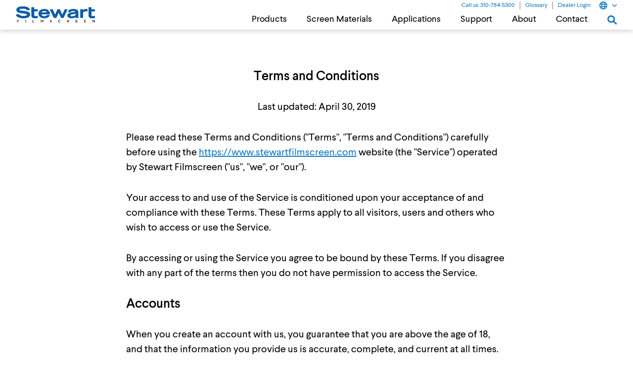

--- FILE ---
content_type: text/html; charset=utf-8
request_url: https://www.stewartfilmscreen.com/en/terms-of-service
body_size: 9788
content:
<!DOCTYPE html>
<html ng-app="myApp">
<head>
    <meta http-equiv="Content-Type" content="text/html; charset=UTF-8" />
    <meta http-equiv="X-UA-Compatible" content="IE=edge">
    <meta name="viewport" content="width=device-width, initial-scale=1.0, maximum-scale=1.0, user-scalable=no" />
    <meta name="format-detection" content="telephone=no" />
    <base href="/">
	
<script id="Cookiebot" src="https://consent.cookiebot.com/uc.js" data-cbid="d1581908-d3a5-4c77-8f77-43ea321f22fe" data-blockingmode="auto" type="text/javascript"></script>

    <title>Terms of Service -  Stewart</title>
    <meta name="description" content="Please read these Terms and Conditions (&quot;Terms&quot;, &quot;Terms and Conditions&quot;) carefully before using the https://www.stewartfilmscreen.com website (the &quot;Service&quot;) operated by Stewart Filmscreen (&quot;us&quot;, &quot;we&quot;, or &quot;our&quot;)." />
    <link rel="icon" href="/favicon.ico" type="image/x-icon" />
    <link href="/Content/css/bundles?v=dGA8KmCFKovLryrVjBexnyaucHQS0n_EcxJN7qdNtv01" rel="stylesheet"/>

    <link href="/bower_components/ng-dialog/css/ngDialog.min.css" rel="stylesheet" />
    <link href="/Content/css/ngDialog-theme-default.css" rel="stylesheet" />

    <link href="https://maxcdn.bootstrapcdn.com/font-awesome/4.7.0/css/font-awesome.min.css" rel="stylesheet" integrity="sha384-wvfXpqpZZVQGK6TAh5PVlGOfQNHSoD2xbE+QkPxCAFlNEevoEH3Sl0sibVcOQVnN" crossorigin="anonymous">
    <!--[if IE]><script src="https://cdnjs.cloudflare.com/ajax/libs/html5shiv/3.7.3/html5shiv.min.js"></script> <![endif]-->
    <script>document.documentElement.className = 'js';</script>
	
    
</head>
<body data-sitecode="en">
    <div class="page-wrapper">

        <!-- Header section starts from here -->
        <header>
            <div class="top-bar">
                <ul id="topbar" class="f-right">
		    <li><a href="#" >Call us: 310-784-5300</a></li>
                    <!-- <li><a href="en/rep-locator">Dealer Locator</a></li> -->
                    <li><a href="en/glossary">Glossary</a></li>
                    <li><a href="http://www.screenassistant.com/" target="_blank">Dealer Login</a></li>
                    <li class="hdr-globel">
                        &nbsp;<span class="global-icon"><img src="Content/images/globe.svg" alt=""></span> <span class="mob-arrow"></span>
                        <div class="globel-drowdown">
                            <ul class="ul-globel-dropdown">
                                <li ng-repeat="site in sites"><a ng-href="{{ site.slug }}/{{ site.homeSlug }}" ng-bind="site.name" ng-click="siteChange(site.slug)"></a></li>
                            </ul>
                        </div>
                    </li>
                </ul>
            </div>
            <div class="navbar">
                <div class="nav-brand">
                    <a href="/en" class="logo"><img src="Content/images/logo.svg?v=121" width="190" alt="Stewart Filmscreen"></a>
                    <a href="javascript:void(0);" class="navbar-toggle"></a>
                </div>
                <nav>
                    <ul>
  <li class="sub-menu-parent style-two md-submenu" id="NavApplication" tab-index="0"><span class="mob-arrow"></span><a href="en/screens">Products </a>
    <div class="sub-menu">
      <div class="back"><i></i> Back
      </div>
      <!--<div class="cmn-banner screen-finder" style="background-image:url(Content/images/screenfinder-bg-dropdown.jpg);">
<h2>Not sure what you need?
</h2>
<a class="btn-primary" href="en/screen-finder"><img alt="Find a Screen" src="Content/images/nav-search-white.png" width="20" /> <span>Find a Screen</span></a>
</div>-->
      <div class="cmn-m-wrap">
        <ul>
          <li><a href="en/screens?filter=fixed">Fixed Frame Screens</a></li>
          <li><a href="en/screens?filter=retractable">Retractable Screens</a></li>
          <li><a href="en/screens?filter=rigidMaterial">Rigid Screens</a></li>
          <li><a href="en/screens?filter=specialty">Specialty Optical Coating</a></li>
          <li><a href="https://www.stewartfilmscreen.com/en/screens/stealth-vcs">Video Conference Screen</a></li>
          <li><a href="https://www.stewartfilmscreen.com/en/applications/aerospace-and-simulation">Flight Simulation &amp; Immersive</a></li>
        </ul>
        <h4>More
        </h4>
        <ul>
        <!--<li><a href="https://www.stewartfilmscreen.com/en/screen-finder">Screen Finder Tool</a></li>-->
          <li><a href="https://www.stewartfilmscreen.com/en/news/2024-quickship-program">QuickSHIP Products</a></li>
        </ul>
      </div>
    </div>
  </li>
  <li class="sub-menu-parent style-two md-submenu" id="NavApplication" tab-index="0"><span class="mob-arrow"></span><a href="en/materials">Screen Materials</a>
    <div class="sub-menu">
      <div class="back"><i></i> Back
      </div>
      <div class="cmn-m-wrap">
        <ul>
          <li><a href="en/materials">View all Screen Materials</a></li>
          <li><a href="en/screens/screen-materials">Learn About Screen Materials</a></li>
        </ul>
        <h4>Screen Materials by Type
        </h4>
        <ul>
          <li><a href="en/materials?projectionType=Front">Flexible Front Projection</a></li>
          <li><a href="en/materials?projectionType=Rear">Flexible Rear Projection</a></li>
          <li><a href="en/materials?projectionType=Acrylic">Rigid Acrylic Projection</a></li>
        </ul>
      </div>
    </div>
  </li>
  <li class="sub-menu-parent style-two" id="NavApplication" tab-index="0"><span class="mob-arrow"></span><a href="en/applications">Applications</a>
    <div class="sub-menu">
      <div class="back"><i></i> Back
      </div>
      <div class="cmn-m-wrap">
        <ul>
          <li><a href="en/applications/residential">Residential</a></li>
          <li><a href="en/applications/large-venue-and-auditorium">Large Venue &amp; Auditorium</a></li>
          <li><a href="en/applications/film-and-broadcast">Film &amp; Broadcast</a></li>
          <li><a href="en/applications/education">Education</a></li>
          <li><a href="en/applications/corporate">Corporate</a></li>
          <li><a href="en/applications/aerospace-and-simulation">Aerospace &amp; Simulation</a></li>
          <li><a href="en/applications/gaming-and-virtual-reality">Gaming &amp; Virtual Reality</a></li>
          <li><a href="en/applications/theme-parks-entertainment-and-other-specialty">Theme Parks, Entertainment &amp; Other Specialty</a></li>
        </ul>
      </div>
    </div>
  </li>
  <li class="sub-menu-parent style-two righ-submenu small-submenu" id="NavResources" tab-index="0"><span class="mob-arrow"></span><a href="en/news">Support</a>
    <div class="sub-menu">
      <div class="back"><i></i> Back
      </div>
      <div class="cmn-m-wrap">
        <ul>
          <li><a href="https://support.stewartfilmscreen.com/hc/en-us/requests/new">Request Help</a></li>
          <li><a href="https://support.stewartfilmscreen.com/hc/en-us/categories/9619558303515-How-To-Tips-Troubleshooting">How-to Tips &amp; Articles</a></li>
          <li><a href="en/news/type/all-downloads">Manuals &amp; Downloads</a></li>
          <li><a href="en/gallery">Image Gallery</a></li>
          <!-- <li><a href="en/news/ambient-light-guide">Ambient Light Guide</a></li>
<li><a href="en/news/viewing-angles-guide">Viewing Angles Guide</a></li> -->
          <li><a href="en/news/type/white-papers">White Papers</a></li>
          <li><a href="en/news/type/case-studies">Case Studies</a></li>
        </ul>
      </div>
    </div>
  </li>
  <li class="sub-menu-parent style-two righ-submenu small-submenu" id="NavAbout" tab-index="0"><span class="mob-arrow"></span><a href="en/about">About</a>
    <div class="sub-menu">
      <div class="back"><i></i> Back
      </div>
      <div class="cmn-m-wrap">
        <ul>
          <li><a href="en/about">About Stewart</a></li>
          <li><a href="en/our-clients">Our Clients</a></li>
          <li><a href="en/news/type/reviews">Reviews, News &amp; Interviews</a></li>
          <li><a href="en/news/type/events">Events</a></li>
          <!-- <li><a href="en/news/type/videos">Videos</a></li> -->
          <li><a href="en/news/type/blog">Blog</a></li>
          <li><a href="en/news/type/careers">Careers</a></li>
          <li><a href="en/news/type/press-releases">Press Releases</a></li>
        </ul>
      </div>
    </div>
  </li>
  <!-- <li id="NavContact"><a href="https://support.stewartfilmscreen.com/hc/en-us/requests/new">Contact</a></li> -->
  <li id="NavContact"><a href="https://support.stewartfilmscreen.com/hc/en-us/requests/new">Contact</a></li>
  <li class="nav-search">
    <button class="btn btn--search" id="btn-search"><img alt="" src="Content/images/nav-search.svg" width="20" />
    </button></li>
</ul>

                </nav>
            </div>
        </header>

        <div class="mid_wrapper">
            



<section class="cmn-template">
<div class="fix-wrap">
<h3 style="text-align: center;">Terms and Conditions</h3>

<p style="text-align: center;">Last updated: April 30, 2019</p>

<p>Please read these Terms and Conditions (&quot;Terms&quot;, &quot;Terms and Conditions&quot;) carefully before using the <a href="https://www.stewartfilmscreen.com">https://www.stewartfilmscreen.com</a> website (the &quot;Service&quot;) operated by Stewart Filmscreen (&quot;us&quot;, &quot;we&quot;, or &quot;our&quot;).</p>

<p>Your access to and use of the Service is conditioned upon your acceptance of and compliance with these Terms. These Terms apply to all visitors, users and others who wish to access or use the Service.</p>

<p>By accessing or using the Service you agree to be bound by these Terms. If you disagree with any part of the terms then you do not have permission to access the Service.</p>

<h3>Accounts</h3>

<p>When you create an account with us, you guarantee that you are above the age of 18, and that the information you provide us is accurate, complete, and current at all times. Inaccurate, incomplete, or obsolete information may result in the immediate termination of your account on the Service.</p>

<p>You are responsible for maintaining the confidentiality of your account and password, including but not limited to the restriction of access to your computer and/or account. You agree to accept responsibility for any and all activities or actions that occur under your account and/or password, whether your password is with our Service or a third-party service. You must notify us immediately upon becoming aware of any breach of security or unauthorized use of your account.</p>

<p>You may not use as a username the name of another person or entity or that is not lawfully available for use, a name or trademark that is subject to any rights of another person or entity other than you, without appropriate authorization. You may not use as a username any name that is offensive, vulgar or obscene.</p>

<h3>Copyright Policy</h3>

<p>We respect the intellectual property rights of others. It is our policy to respond to any claim that Content posted on the Service infringes on the copyright or other intellectual property rights (&quot;Infringement&quot;) of any person or entity.</p>

<p>If you are a copyright owner, or authorized on behalf of one, and you believe that the copyrighted work has been copied in a way that constitutes copyright infringement, please submit your claim via email to request@stewartfilmscreen.com, with the subject line: &quot;Copyright Infringement&quot; and include in your claim a detailed description of the alleged Infringement as detailed below, under &quot;DMCA Notice and Procedure for Copyright Infringement Claims&quot;.&nbsp;</p>

<p>You may be held accountable for damages (including costs and attorneys&#39; fees) for misrepresentation or bad-faith claims on the infringement of any Content found on and/or through the Service on your copyright.</p>

<h3>DMCA Notice and Procedure for Copyright Infringement Claims</h3>

<p>You may submit a notification pursuant to the Digital Millennium Copyright Act (DMCA) by providing our Copyright Agent with the following information in writing (see 17 U.S.C 512(c)(3) for further detail):</p>

<ul>
	<li>
	<p>an electronic or physical signature of the person authorized to act on behalf of the owner of the copyright&#39;s interest.</p>
	</li>
	<li>
	<p>a description of the copyrighted work that you claim has been infringed, including the URL (i.e., web page address) of the location where the copyrighted work exists or a copy of the copyrighted work.</p>
	</li>
	<li>
	<p>identification of the URL or other specific location on the Service where the material that you claim is infringing is located; your address, telephone number, and email address.</p>
	</li>
	<li>
	<p>a statement by you that you have a good faith belief that the disputed use is not authorized by the copyright owner, its agent, or the law.</p>
	</li>
	<li>
	<p>a statement by you, made under penalty of perjury, that the above information in your notice is accurate and that you are the copyright owner or authorized to act on the copyright owner&#39;s behalf.</p>
	</li>
</ul>

<p>You can contact our Copyright Agent via email at <a href="mailto:request@stewartfilmscreen.com">request@stewartfilmscreen.com</a>.</p>

<h3>Intellectual Property</h3>

<p>The Service and its original content, features and functionality are and will remain the exclusive property of Stewart Filmscreen and its licensors. The Service is protected by copyright, trademark, and other laws of both the United States and foreign countries. Our trademarks and trade dress may not be used in connection with any product or service without the prior written consent of Stewart Filmscreen.</p>

<h3>Links To Other Web Sites</h3>

<p>Our Service may contain links to third party web sites or services that are not owned or controlled by Stewart Filmscreen.</p>

<p>Stewart Filmscreen has no control over, and assumes no responsibility for the content, privacy policies, or practices of any third party web sites or services. We do not warrant the offerings of any of these entities/individuals or their websites.</p>

<p>You acknowledge and agree that Stewart Filmscreen shall not be responsible or liable, directly or indirectly, for any damage or loss caused or alleged to be caused by or in connection with use of or reliance on any such content, goods or services available on or through any such third party web sites or services.</p>

<p>We strongly advise you to read the terms and conditions and privacy policies of any third party web sites or services that you visit.</p>

<h3>Termination</h3>

<p>We may terminate or suspend your account and bar access to the Service immediately, without prior notice or liability, under our sole discretion, for any reason whatsoever and without limitation, including but not limited to a breach of the Terms.</p>

<p>If you wish to terminate your account, you may simply discontinue using the Service.</p>

<p>All provisions of the Terms which by their nature should survive termination shall survive termination, including, without limitation, ownership provisions, warranty disclaimers, indemnity and limitations of liability.</p>

<h3>Indemnification</h3>

<p>You agree to defend, indemnify and hold harmless Stewart Filmscreen and its licensee and licensors, and their employees, contractors, agents, officers and directors, from and against any and all claims, damages, obligations, losses, liabilities, costs or debt, and expenses (including but not limited to attorney&#39;s fees), resulting from or arising out of a) your use and access of the Service, by you or any person using your account and password, or b) a breach of these Terms.</p>

<h3>Limitation Of Liability</h3>

<p>In no event shall Stewart Filmscreen, nor its directors, employees, partners, agents, suppliers, or affiliates, be liable for any indirect, incidental, special, consequential or punitive damages, including without limitation, loss of profits, data, use, goodwill, or other intangible losses, resulting from (i) your access to or use of or inability to access or use the Service; (ii) any conduct or content of any third party on the Service; (iii) any content obtained from the Service; and (iv) unauthorized access, use or alteration of your transmissions or content, whether based on warranty, contract, tort (including negligence) or any other legal theory, whether or not we have been informed of the possibility of such damage, and even if a remedy set forth herein is found to have failed of its essential purpose.</p>

<h3>Disclaimer</h3>

<p>Your use of the Service is at your sole risk. The Service is provided on an &quot;AS IS&quot; and &quot;AS AVAILABLE&quot; basis. The Service is provided without warranties of any kind, whether express or implied, including, but not limited to, implied warranties of merchantability, fitness for a particular purpose, non-infringement or course of performance.</p>

<p>Stewart Filmscreen its subsidiaries, affiliates, and its licensors do not warrant that a) the Service will function uninterrupted, secure or available at any particular time or location; b) any errors or defects will be corrected; c) the Service is free of viruses or other harmful components; or d) the results of using the Service will meet your requirements.</p>

<h3>Exclusions</h3>

<p>Some jurisdictions do not allow the exclusion of certain warranties or the exclusion or limitation of liability for consequential or incidental damages, so the limitations above may not apply to you.</p>

<h3>Governing Law</h3>

<p>These Terms shall be governed and construed in accordance with the laws of California, United States, without regard to its conflict of law provisions.</p>

<p>Our failure to enforce any right or provision of these Terms will not be considered a waiver of those rights. If any provision of these Terms is held to be invalid or unenforceable by a court, the remaining provisions of these Terms will remain in effect. These Terms constitute the entire agreement between us regarding our Service, and supersede and replace any prior agreements we might have had between us regarding the Service.</p>

<h3>Changes</h3>

<p>We reserve the right, at our sole discretion, to modify or replace these Terms at any time. If a revision is material we will provide at least 30 days notice prior to any new terms taking effect. What constitutes a material change will be determined at our sole discretion. By continuing to access or use our Service after any revisions become effective, you agree to be bound by the revised terms. If you do not agree to the new terms, you are no longer authorized to use the Service.</p>

<h3>Contact Us</h3>

<p>If you have any questions about these Terms, please <a href="mailto:request@stewartfilmscreen.com">contact us</a>.</p>
</div>
</section>



        </div>

        <footer>
  <div class="foot-wrap">
    <div class="fix-wrap clearfix">
      <div class="f-row foot-connect">
        <div class="f-logo"><a href="en"><img alt="Stewart Filmscreen Logo" src="Files/images/stewart_filmscreen_white_logo.svg" width="149px" /></a>
        </div>
        <div class="social-links">
          <ul>
            <li><a href="https://www.linkedin.com/company/stewart-filmscreen" target="_blank"><img alt="Linkedin" src="Content/images/icn-lin.png" width="22" /> </a></li>
            <li><a href="https://twitter.com/StewartFilmscrn" target="_blank"><img alt="Twitter" src="Content/images/icn-twitter.png" width="24" /> </a></li>
            <li><a href="https://www.facebook.com/StewartFilmscreen/" target="_blank"><img alt="facebook" src="Content/images/icn-fb.png" width="22" /> </a></li>
            <li><a href="https://www.youtube.com/user/StewartFilmscreen" target="_blank"><img alt="facebook" src="Content/images/icn-youtube.png" width="25" /> </a></li>
            <li><a href="https://www.instagram.com/stewart.filmscreen/" target="_blank"><img alt="facebook" src="Content/images/icn-instagram.png" width="22" /> </a></li>
          </ul>
        </div>
      </div>
      <div class="f-row foot-links">
        <div class="f-col">
          <div class="mob-collaps">
            <h6>Screens
            </h6>
            <ul>
              <li><a href="en/screens">View all Screens</a></li>
              <li><a href="en/screens?filter=stewart">View Stewart Screens</a></li>
              <li><a href="en/screens?filter=cima">View Cima Screens</a></li>
              <li><a href="en/screens/cima-by-stewart-filmscreen">Learn About Cima</a></li>
            </ul>
          </div>
          <div class="mob-collaps">
            <h6>Screen Materials
            </h6>
            <ul>
              <li><a href="en/materials?projectionType=FlexibleFront">Flexible Front Projection</a></li>
              <li><a href="en/materials?projectionType=FlexibleRear">Flexible Rear Projection</a></li>
              <li><a href="en/materials?projectionType=AcrylicRear">Acrylic Rear Projection</a></li>
              <li><a href="en/screens/screen-materials">Learn About Screen Materials</a></li>
            </ul>
          </div>
        </div>
        <div class="f-col">
          <div class="mob-collaps">
            <h6>Applications
            </h6>
            <ul>
              <li><a href="en/applications/large-venue-and-auditorium">Large Venue &amp;&nbsp; Auditorium</a></li>
              <li><a href="en/applications/film-and-broadcast">Film &amp;&nbsp; Broadcast</a></li>
              <li><a href="en/applications/education">Education</a></li>
              <li><a href="en/applications/corporate">Corporate</a></li>
              <li><a href="en/applications/aerospace-and-simulation">Aerospace &amp; Simulation</a></li>
              <li><a href="en/applications/gaming-and-virtual-reality">Gaming &amp; Virtual Reality</a></li>
              <li><a href="en/applications/theme-parks-entertainment-and-other-specialty">Theme Parks, Entertainment &amp;&nbsp; Other Specialty</a></li>
              <li><a href="en/applications/residential">Residential</a></li>
            </ul>
          </div>
        </div>
        <div class="f-col">
          <div class="mob-collaps">
            <h6>Support
            </h6>
            <ul>
              <li><a href="https://support.stewartfilmscreen.com/hc/en-us/requests/new">Request Help</a></li>
              <li><a href="https://support.stewartfilmscreen.com/hc/en-us/categories/9619558303515-How-To-Tips-Troubleshooting">How-to Tips &amp; Articles</a></li>
              <li><a href="en/news/type/all-downloads">Manuals &amp; Downloads</a></li>
              <li><a href="en/gallery">Image Gallery</a></li>
              <!--  <li><a href="en/news/ambient-light-guide">Ambient Light Guide</a></li>
<li><a href="en/news/viewing-angles-guide">Viewing Angles Guide</a></li>  -->
              <li><a href="en/news/type/white-papers">White Papers</a></li>
              <li><a href="en/news/type/case-studies">Case Studies</a></li>
              <li><a href="en/warranty">Warranty</a></li>
              <li><a href="Files/files/Support%20Material/ShippingReceiving.pdf">Shipping &amp; Receiving Terms &amp; Conditions</a></li>
            </ul>
          </div>
        </div>
        <div class="f-col">
          <div class="mob-collaps">
            <h6>About
            </h6>
            <ul>
              <li><a href="en/about">About Stewart</a></li>
              <li><a href="en/news">News</a></li>
              <li><a href="en/news/type/events">Events</a></li>
              <li><a href="en/news/type/reviews">Reviews</a></li>
              <li><a href="en/news/type/press-releases">Press Releases</a></li>
              <li><a href="en/news/type/blog">Blog</a></li>
              <li><a href="en/our-clients">Our Clients</a></li>
            </ul>
          </div>
        </div>
        <div class="f-col"><!-- <h6><a href="https://support.stewartfilmscreen.com/hc/en-us/requests/new">Contact</a> -->
          <h6><a href="https://support.stewartfilmscreen.com/hc/en-us/requests/new">Contact</a>
          </h6>
          <h6><a href="https://screenassistant.com" target="_blank">Dealer Login</a>
          </h6>
          <div class="spacer">
          </div>
          <div class="mob-collaps">
          </div>
        </div>
      </div>
      <div class="f-row copyright">
        <div class="f-left"><span>Copyright &copy; {{ year }} Stewart Filmscreen. All rights reserved.</span> <a href="en/privacy-policy">Privacy Policy</a> | <a href="en/terms-of-service">Terms of Service</a> | <a href="en/sitemap">Sitemap</a>
        </div>
        <!-- <div class="f-right">Design by &nbsp;<a href="https://www.spinxdigital.com/" target="_blank">SPINX Digital</a></div> --></div>
    </div>
  </div>
</footer>

    </div>

    <div class="search">
        <button id="btn-search-close" class="btn btn--search-close" aria-label="Close search form"><img src="Content/images/search-cancel-button.png" width="20" alt="Close Icon"></button>
        <form class="search__form" action="en/search">
            <input class="search__input" name="q" type="search" placeholder="" autocomplete="off" autocorrect="off" autocapitalize="off" spellcheck="false" ng-value="q" />
            <span class="search__info">Hit enter to search or ESC to close</span>
        </form>
    </div>

    <script>
        var currentUrl = '/en/terms-of-service';
    </script>
    <script src="/bundles/js?v=eGmTUqLIK4kULWFdgTFpx7Cnvwbs9NG5cxJ22Uv9deg1"></script>

    <script src="/bower_components/angular/angular.min.js"></script>
    <script src="/bower_components/angular-cookies/angular-cookies.min.js"></script>
    <script src="/bower_components/angular-sanitize/angular-sanitize.min.js"></script>
    <script src="/bower_components/checklist-model/checklist-model.js"></script>
    <script src="/bower_components/ngInfiniteScroll/build/ng-infinite-scroll.min.js"></script>
    <script src="/bower_components/angular-animate/angular-animate.min.js"></script>
    <script src="/bower_components/ng-dialog/js/ngDialog.min.js"></script>
    <script src="/Content/app/app.js"></script>
    <script src="/Scripts/notice.js"></script>
    
    <script type="text/javascript">
        $(document).ready(function () {
            $('#desktopHomeAnnouncement').hide();
            $('#mobileHomeAnnouncement').hide();
            screenSizeForHomepage();
        });

        function screenSizeForHomepage() {
            var width = $(window).width();

            if (width <= 979) {
                $('#desktopHomeAnnouncement').hide();
                $('#mobileHomeAnnouncement').show();
            } else {
                $('#mobileHomeAnnouncement').hide();
                $('#desktopHomeAnnouncement').show();
            }
        }

        $(window).resize(function () {
            screenSizeForHomepage();
        });
    </script>

</body>
</html>

--- FILE ---
content_type: text/css; charset=utf-8
request_url: https://www.stewartfilmscreen.com/Content/css/bundles?v=dGA8KmCFKovLryrVjBexnyaucHQS0n_EcxJN7qdNtv01
body_size: 56078
content:
/* Minification failed. Returning unminified contents.
(4425,16): run-time error CSS1038: Expected hex color, found '#0006'
(8636,1): run-time error CSS1019: Unexpected token, found '@import'
(8636,9): run-time error CSS1019: Unexpected token, found 'url("http://hello.myfonts.net/count/35d1a4")'
 */
html, body, div, span, object, iframe, h1, h2, h3, h4, h5, h6, p, blockquote, pre, abbr, address, cite, code, del, dfn, em, img, ins, kbd, q, samp, small, sub, sup, var, b, i, dl, dt, dd, ol, ul, li, fieldset, form, label, legend, table, caption, tbody, tfoot, thead, tr, th, td, article, aside, canvas, details, figcaption, figure, footer, header, hgroup, menu, nav, section, summary, time, mark, audio, video {
    margin: 0;
    padding: 0;
    border: 0;
    font-size: 100%;
    vertical-align: baseline;
    background: transparent;
    font-weight: normal;
    font-style: normal;
    margin: 0;
    padding: 0;
}

*, *:before, *:after {
    -webkit-box-sizing: border-box;
    -moz-box-sizing: border-box;
    box-sizing: border-box;
}

body {
    margin: 0;
    padding: 0;
    font-family: 'Larsseit';
    font-weight: normal;
    font-style: normal;
    font-size: 20px;
    line-height: 30px;
    color: #000000;
    -webkit-text-size-adjust: 100%;
    -ms-text-size-adjust: 100%;
    -webkit-font-smoothing: antialiased;
    text-rendering: optimizeLegibility;
    -webkit-transition: all 0.3s ease;
    -moz-transition: all 0.3s ease;
    transition: all 0.3s ease;
    background: #FFFFFF;
    overflow-x: hidden;
}

img {
    max-width: 100%;
    border: none;
    text-decoration: none;
    outline: none;
    vertical-align: top;
}
/*common CSS*/
sup, sub {
    vertical-align: baseline;
    position: relative;
    top: -0.1em;
    font-size: 85%;
}

sub {
    top: 0.4em;
}

.clear {
    clear: both;
}

.clearfix {
    display: inline-block;
    width: 100%;
}

    .clearfix:after {
        visibility: hidden;
        display: block;
        content: "";
        clear: both;
        height: 0;
    }

.inline {
    display: inline-block;
}

.relative {
    position: relative;
}

.f-left {
    float: left;
}

.f-right {
    float: right;
}

.no-bg {
    background: none !important;
}

.no-bordr {
    border: none !important;
}

.no-margn {
    margin: 0px !important;
}

.no-pad {
    padding: 0px !important;
}

.margn-btm {
    margin-bottom: 0px !important;
}

.pad-ten {
    padding: 10px;
}

.a-align {
    text-align: left;
}

.a-center {
    text-align: center;
}

.a-right {
    text-align: right;
}

.v-align {
    vertical-align: middle;
}

.lh-none {
    line-height: normal !important;
}

select option {
    padding: 5px;
}

.spacer {
    padding: 15px 0;
}

hr {
    margin: 30px 0px 50px;
    height: 1px;
    background: #EFE9E5;
    border: none;
}
/*** Headings ***/
h1, h2, h3, h4, h5, h6 {
    margin-bottom: 32px;
    font-family: 'Larsseit-Medium';
    font-weight: 500;
}

h1 {
    font-size: 50px;
    line-height: 54px;
    color: #001521;
}

h2 {
    font-size: 38px;
    line-height: 50px;
    color: #000000;
}

h3 {
    font-family: 'Larsseit-medium';
    font-size: 26px;
    line-height: 30px;
    color: #000000;
    font-weight: 400;
}

h4 {
    font-size: 20px;
    line-height: 24px;
}

h5 {
    font-size: 18px;
    line-height: 22px;
}

h6 {
    font-size: 14px;
    line-height: 18px;
}
/*** body content css ***/
p {
    margin-bottom: 32px;
}

b, strong {
    font-weight: 700;
}

p a {
    text-decoration: underline;
}

    p a:hover {
        text-decoration: none;
    }

small {
    font-size: 14px;
    line-height: 20px;
    color: #101820;
}

a {
    color: #117BC1;
    border: none;
    text-decoration: none;
    outline: none;
    transition: all 0.5s ease 0s;
    -webkit-transition: all 0.5s ease 0s;
}

    a:hover {
        color: #0f71b2;
        outline: none;
        text-decoration: none;
    }

ul {
    margin: 0px 0px 30px 30px;
}

    ul li, ol li {
        margin-bottom: 10px;
        font-size: 20px;
        line-height: 30px;
        color: #000;
    }

    ul li {
        padding: 0px 0px 0px 30px;
        list-style: none;
        position: relative;
    }

        ul li:before {
            content: '';
            width: 6px;
            height: 6px;
            position: absolute;
            left: 0px;
            top: 12px;
            background: #000000;
            border-radius: 100%;
            -webkit-border-radius: 100%;
            -moz-border-radius: 100%;
            -o-border-radius: 100%;
        }

ol {
    margin: 0px 0px 30px 40px;
}

    ol li {
        padding-left: 18px;
        list-style-type: decimal;
    }
/*** Create the parallax scrolling effect ***/
.parallax {
    background-attachment: fixed;
    background-position: center;
    background-repeat: no-repeat;
    background-size: cover;
}
/*** custom css with different color ***/
ul.custom-list {
    margin: 0;
    padding: 0;
}

    ul.custom-list li {
        list-style: none;
        padding: 0 0 0 25px;
        position: relative;
    }

        ul.custom-list li:after {
            position: absolute;
            left: 0;
            top: 10px;
            content: "";
            width: 6px;
            height: 6px;
            background: blue;
            border-radius: 100%;
        }
/*** Show - Hide CSS ***/
.hide {
    display: none;
}

.show {
    display: block;
}
/*** form element ***/
.form-group {
    display: block;
}

.inputDiv {
    position: relative;
}

    .inputDiv:after {
        content: '';
        margin: auto;
        position: absolute;
        top: 0px;
        bottom: 0px;
        left: 0px;
        right: 0px;
        border: 1px solid #D6D6D6;
        border-radius: 2px;
        -webkit-border-radius: 2px;
        -moz-border-radius: 2px;
        -o-border-radius: 2px;
        pointer-events: none;
        -webkit-pointer-events: none;
        -moz-pointer-events: none;
    }

    .inputDiv:focus-within:after, .inputDiv:hover:after {
        border: 2px solid #0061af;
    }

input[type="text"], input[type="password"], input[type="number"], input[type="email"], input[type="tel"] {
    padding: 0 20px;
    width: 100%;
    font-family: 'Larsseit-Medium';
    font-size: 16px;
    color: #000000;
    height: 55px;
    line-height: normal;
    background: #FFFFFF;
    border: none;
    border-radius: 0px;
    outline: none;
    -webkit-transition: all 0.30s ease-in-out;
    -moz-transition: all 0.30s ease-in-out;
    -ms-transition: all 0.30s ease-in-out;
    -o-transition: all 0.30s ease-in-out;
    box-sizing: border-box;
    appearance: none;
    -webkit-appearance: none;
    -moz-appearance: none;
    -o-appearance: none;
    -ms-appearance: none;
}

textarea {
    padding: 20px;
    width: 100%;
    font-family: 'Larsseit';
    font-size: 16px;
    color: #000000;
    line-height: normal;
    background: transparent;
    border: none;
    outline: none;
    -webkit-transition: all 0.30s ease-in-out;
    -moz-transition: all 0.30s ease-in-out;
    -ms-transition: all 0.30s ease-in-out;
    -o-transition: all 0.30s ease-in-out;
    box-sizing: border-box;
    appearance: none;
    -webkit-appearance: none;
    -moz-appearance: none;
    -o-appearance: none;
    -ms-appearance: none;
    height: 100px;
    resize: none;
}

    input[type="text"]:focus, input[type="password"]:focus, input[type="email"]:focus, input[type="tel"]:focus, input[type="number"]:focus, select:focus, textarea:focus, textarea:focus { /*border-color: #0061af;*/
    }

button {
    outline: none;
    border: none;
    cursor: pointer;
    appearance: none;
    -webkit-appearance: none;
    -moz-appearance: none;
    -o-appearance: none;
    -ms-appearance: none;
}

::-webkit-input-placeholder {
    font-weight: 400;
    font-style: italic;
    color: #999999;
}

::-moz-placeholder {
    font-weight: 400;
    font-style: italic;
    color: #999999;
}

:-ms-input-placeholder {
    font-weight: 400;
    font-style: italic;
    color: #999999;
}

:-moz-placeholder {
    font-weight: 400;
    font-style: italic;
    color: #999999;
}

button, input[type="submit"], input[type="button"], input[type="reset"], input[type="search"] {
    appearance: none;
    -webkit-appearance: none;
    -moz-appearance: none;
    -o-appearance: none;
    -ms-appearance: none;
    border-radius: 2px;
    -webkit-border-radius: 2px;
    -moz-border-radius: 2px;
    -o-border-radius: 2px;
}

.disabled {
    opacity: 0.3;
    pointer-events: none;
    -webkit-pointer-events: none;
    -moz-pointer-events: none;
}
/*** Custom Checkbox ***/
.custom_checkbox {
    display: block;
}

    .custom_checkbox [type="checkbox"]:not(:checked), .custom_checkbox [type="checkbox"]:checked {
        position: absolute;
        left: -9999px;
    }

        .custom_checkbox [type="checkbox"]:not(:checked) + label, .custom_checkbox [type="checkbox"]:checked + label {
            font-family: 'Larsseit';
            color: #000;
            display: block;
            position: relative;
            padding-left: 30px;
            cursor: pointer;
            font-size: 14px;
            line-height: 20px;
            padding-top: 2px;
        }

            .custom_checkbox [type="checkbox"]:not(:checked) + label:before, .custom_checkbox [type="checkbox"]:checked + label:before {
                content: '';
                position: absolute;
                left: 0;
                top: 0px;
                width: 20px;
                height: 20px;
                background: #FFFFFF;
                border: 1px solid #d6d6d6;
            }

            .custom_checkbox [type="checkbox"]:not(:checked) + label:after, .custom_checkbox [type="checkbox"]:checked + label:after {
                content: '';
                position: absolute;
                top: 4px;
                left: 4px;
                margin: auto;
                width: 12px;
                height: 12px;
                background: #117dbe;
                transition: all .2s;
            }

            .custom_checkbox [type="checkbox"]:not(:checked) + label:after {
                opacity: 0;
                transform: scale(0);
            }

            .custom_checkbox [type="checkbox"]:checked + label:after {
                opacity: 1;
                transform: scale(1);
            }

    .custom_checkbox [type="checkbox"]:disabled:not(:checked) + label:before, .custom_checkbox [type="checkbox"]:disabled:checked + label:before {
        box-shadow: none;
        border-color: #bbb;
        background-color: #ddd;
    }

    .custom_checkbox [type="checkbox"]:disabled:checked + label:after {
        color: #999;
    }

    .custom_checkbox [type="checkbox"]:disabled + label {
        color: #aaa;
    }

    .custom_checkbox [type="checkbox"]:checked:focus + label:before, .custom_checkbox [type="checkbox"]:not(:checked):focus + label:before { /*border: 1px dotted blue;*/
    }
/*** Custom Selectbox style ***/
.custom-select-box {
    display: inline-block;
    height: 40px;
    text-align: left;
    line-height: 40px;
    padding: 0px;
    margin: auto;
    min-width: 244px;
    border-radius: 2px;
    position: relative;
    background: #FFF;
    max-width: 260px
}

    .custom-select-box:before {
        content: '';
        margin: auto;
        position: absolute;
        top: 0px;
        bottom: 0px;
        left: 0px;
        right: 0px;
        border: 1px solid #D6D6D6;
        border-radius: 2px;
        -webkit-border-radius: 2px;
        -moz-border-radius: 2px;
        -o-border-radius: 2px;
        pointer-events: none;
        -webkit-pointer-events: none;
        -moz-pointer-events: none;
    }

    .custom-select-box:hover:before, .custom-select-box:focus:before {
        border: 2px solid #117BC1;
    }

    .custom-select-box:after {
        content: " ";
        top: 50%;
        right: 15px;
        border: solid transparent;
        height: 0;
        width: 0;
        position: absolute;
        pointer-events: none;
        border-color: rgba(210, 9, 98, 0);
        border-top-color: #000000;
        border-width: 6px;
        margin-top: -2px;
        z-index: 100;
    }

    .custom-select-box select {
        padding: 0px 10px;
        height: 100%;
        font-family: 'Larsseit-Medium';
        font-size: 18px;
        color: #000000;
        left: 0;
        top: 0px;
        bottom: 0;
        position: absolute;
        width: 100%;
        z-index: 11;
        opacity: 0;
        -ms-filter: "progid:DXImageTransform.Microsoft.Alpha(Opacity=0)";
        filter: alpha(opacity=0);
        -moz-opacity: 0;
        -khtml-opacity: 0.0;
        zoom: 1;
        -webkit-appearance: none;
        color: #2f3338;
    }

    .custom-select-box span, .contact-form .custom-select-box span {
        padding: 0px 32px 0px 15px;
        display: block;
        font-family: 'Larsseit-Medium';
        font-size: 16px;
        color: #000000;
        pointer-events: none;
    }

        .custom-select-box span.empty {
            color: #A5A5A5;
        }

        .custom-select-box span.empty, .contact-form .custom-select-box span.empty {
            color: #999;
            font-style: italic
        }

.screen-size .custom-select-box{
    height: 50px;
    line-height: 50px;
}

/*** Custom Tooltip ***/
.tooltip {
    position: relative;
    display: inline-block;
    line-height: 26px;
}
.header .tooltip > .info-ico{
    background: url(../images/stewart_filmscreen_info_icon.svg);
    height: 17px;
    background-size: 7px;
    width: 7px;
    background-repeat: no-repeat;
    display: inline-block;
    vertical-align: middle;
}
.header.headerSortUp .tooltip > .info-ico, .header.headerSortDown .tooltip > .info-ico{background-image: url(../images/info_icon.png);}
.tooltip-img{width: 6px;vertical-align: middle;margin-top: -1px;}  
    .tooltip .tooltiptext {
        visibility: hidden;
        position: absolute;
        width: 250px;
        background-color: #000000;
        font-family: 'Larsseit';
        font-size: 14px;
        line-height: 20px;
        color: #fff;
        text-align: center;
        padding: 25px;
        z-index: 101;
        opacity: 0;
        transition: opacity 0.3s;
    }

    .tooltip:hover .tooltiptext {
        visibility: visible;
        opacity: 1;
    }

.tooltip-right {
    top: -5px;
    left: 125%;
}

    .tooltip-right::after {
        content: "";
        position: absolute;
        top: 50%;
        right: 100%;
        margin-top: -5px;
        border-width: 5px;
        border-style: solid;
        border-color: transparent #000;
    }

.tooltip-bottom {
    top: 135%;
    left: 50%;
    margin-left: -125px;
}

    .tooltip-bottom::after {
        content: "";
        position: absolute;
        bottom: 100%;
        left: 50%;
        margin-left: -7px;
        border-width: 7px;
        border-style: solid;
        border-color: transparent transparent #000 transparent;
    }

.tooltip-top {
    bottom: 125%;
    left: 50%;
    margin-left: -60px;
}

    .tooltip-top::after {
        content: "";
        position: absolute;
        top: 100%;
        left: 50%;
        margin-left: -5px;
        border-width: 5px;
        border-style: solid;
        border-color: #000 transparent transparent transparent;
    }

.tooltip-left {
    top: -5px;
    bottom: auto;
    right: 128%;
}

    .tooltip-left::after {
        content: "";
        position: absolute;
        top: 50%;
        left: 100%;
        margin-top: -5px;
        border-width: 5px;
        border-style: solid;
        border-color: transparent transparent transparent #000;
    }

/* Slider */
.slick-slider { position: relative; display: block; box-sizing: border-box; -webkit-user-select: none; -moz-user-select: none; -ms-user-select: none; user-select: none; -webkit-touch-callout: none; -khtml-user-select: none; -ms-touch-action: pan-y; touch-action: pan-y; -webkit-tap-highlight-color: transparent; }
.slick-list { position: relative; display: block; overflow: hidden; margin: 0; padding: 0; }
.slick-list:focus { outline: none; }
.slick-list.dragging { cursor: pointer; cursor: hand; }
.slick-slider .slick-track, .slick-slider .slick-list { -webkit-transform: translate3d(0, 0, 0); -moz-transform: translate3d(0, 0, 0); -ms-transform: translate3d(0, 0, 0); -o-transform: translate3d(0, 0, 0); transform: translate3d(0, 0, 0); }
.slick-track { position: relative; top: 0; left: 0; display: block; }
.slick-track:before, .slick-track:after { display: table; content: ''; }
.slick-track:after { clear: both; }
.slick-loading .slick-track { visibility: hidden; }
.slick-slide { display: none; float: left; height: 100%; min-height: 1px; outline: none; }
[dir='rtl'] .slick-slide { float: right; }
.slick-slide img { display: block; }
.slick-slide.slick-loading img { display: none; }
.slick-slide.dragging img { pointer-events: none; }
.slick-initialized .slick-slide { display: block; }
.slick-loading .slick-slide { visibility: hidden; }
.slick-vertical .slick-slide { display: block; height: auto; border: 1px solid transparent; }
.slick-arrow.slick-hidden { display: none; }
/* Slider */
.slick-loading .slick-list { background: #fff url('../images/ajax-loader.gif') center center no-repeat; }
/* Icons */
@font-face { font-family: 'slick'; font-weight: normal; font-style: normal; src: url('../fonts/slick.eot'); src: url('../fonts/slick.eot?#iefix') format('embedded-opentype'), url('../fonts/slick.woff') format('woff'), url('../fonts/slick.ttf') format('truetype'), url('../fonts/slick.svg#slick') format('svg'); }

/* Arrows */
.slick-prev, .slick-next {font-size:0; line-height:0; position:absolute; top:45%; display:block; width: 40px; height:40px; padding:0; -webkit-transform:translate(0, -40%); -ms-transform:translate(0, -40%); transform:translate(0, -40%); cursor:pointer; color:transparent; border:none; outline:none; background:none; z-index:99; }
.slick-prev:hover, .slick-prev:focus, .slick-next:hover, .slick-next:focus { color: transparent; outline: none; background: transparent; }
.slick-prev:hover:before, .slick-prev:focus:before, .slick-next:hover:before, .slick-next:focus:before { opacity: 1; }
.slick-prev.slick-disabled:before, .slick-next.slick-disabled:before { opacity: .25; }
.slick-prev:before, .slick-next:before { width: 14px; height: 26px; position: absolute; left: 0px; right: 0px; top: 0px; bottom: 0px; margin: auto; opacity: .75; color: white; -webkit-font-smoothing: antialiased; -moz-osx-font-smoothing: grayscale; }
.slick-prev { left: -40px; }
[dir='rtl'] .slick-prev { right: -25px; left: auto; }
.slick-prev:before { content: '←'; background: url('../images/left-arrow.png') no-repeat 0px 0px; }
[dir='rtl'] .slick-prev:before { content: '→'; }
.slick-next { right: -40px; }
[dir='rtl'] .slick-next { right: auto; left: -25px; }
.slick-next:before { content: '→'; background: url('../images/right-arrow.png') no-repeat 0px 0px; }
[dir='rtl'] .slick-next:before { content: '←'; }

/* Dots */
.slick-dotted.slick-slider { margin-bottom: 30px; }
.slick-dots { position: absolute; bottom: -25px; display: block; width: 100%; padding: 0; margin: 0; list-style: none; text-align: center; }
.slick-dots li { position: relative; display: inline-block; width: 20px; height: 20px; margin: 0 5px; padding: 0; cursor: pointer; }
.slick-dots li:before { content:normal;}
.slick-dots li button { font-size: 0; line-height: 0; display: block; width: 20px; height: 20px; padding: 5px; cursor: pointer; color: transparent; border: 0; outline: none; background: transparent; }
.slick-dots li button:hover, .slick-dots li button:focus { outline: none; }
.slick-dots li button:hover:before, .slick-dots li button:focus:before { opacity: 1; }
.slick-dots li button:before { font-family: 'slick'; font-size: 16px; line-height: 20px; position: absolute; top: 0; left: 0; width: 16px; height: 16px; content: '•'; text-align: center; opacity: .25; color: black; -webkit-font-smoothing: antialiased; -moz-osx-font-smoothing: grayscale; }
.slick-dots li.slick-active button:before { opacity: .75; color: black; }

@media screen and (max-width:767px) {
.slick-prev { left: -20px; }
.slick-next { right: -20px; }
}

/*
    CSS RESET
*/

html, body, div, span { margin: 0; padding: 0; border: 0; vertical-align: baseline; }
.chocolat-open { overflow: hidden; }
.chocolat-overlay { height: 100%; width: 100%; position: fixed; left: 0; top: 0; z-index: 10; background-color: #fff; display: none; opacity: 0.8; }
.chocolat-loader { height: 32px; width: 32px; position: fixed; left: 50%; top: 50%; margin-left: -32px; margin-top: -32px; z-index: 11; display: none; }
.chocolat-content { position: fixed; width: 0px; height: 0px; left: 50%; top: 50%; z-index: 14; }
.chocolat-content .chocolat-img { opacity: 0; position: absolute; width: 100%; height: 100%; }
.chocolat-content .chocolat-left { position: absolute; left: -50px; width: 50%; height: 100%; padding-right: 50px; cursor: pointer; }
.chocolat-content .chocolat-right { position: absolute; right: -50px; width: 50%; height: 100%; padding-left: 50px; cursor: pointer; }
.chocolat-content .chocolat-top { position: absolute; top: -40px; width: 100%; line-height: 20px; height: 40px; overflow: hidden; font-size: 12px; }
.chocolat-content .chocolat-close { width: 40px; height: 40px; cursor: pointer; float: left; }
.chocolat-content .chocolat-bottom { position: absolute; bottom:0px; /*bottom: -40px;*/ width: 100%; line-height: 40px; height: 40px; font-size: 12px; }
.chocolat-content .chocolat-pagination { float: right; display: inline-block; }
.chocolat-content .chocolat-description { display: inline-block; }
/* compact view */
.chocolat-cover .chocolat-content .chocolat-left, .chocolat-cover .chocolat-content .chocolat-right { position: fixed; height: 100%; top: 0; padding: 0px; }
.chocolat-cover .chocolat-content .chocolat-right { right: 0px; background: url(../images/right-compact.png) 100% 50% no-repeat; }
.chocolat-cover .chocolat-content .chocolat-left { left: 0; background: url(../images/left-compact.png) 0% 50% no-repeat; }
.chocolat-cover .chocolat-content .chocolat-top { top: 0; left: 0; position: fixed; z-index: 1; }
.chocolat-cover .chocolat-content .chocolat-close { background: url(../images/close-compact.png) 0% center no-repeat; }
.chocolat-cover .chocolat-content .chocolat-bottom { bottom: 0; left: 0; position: fixed; background: rgba(255,255,255,0.75); z-index: 1; }
.chocolat-cover .chocolat-content .chocolat-pagination, .chocolat-cover .chocolat-content .chocolat-description { padding: 0 10px; }
/* mobile view */
.chocolat-mobile .chocolat-content .chocolat-left { left: 0; padding-right: 10px; }
.chocolat-mobile .chocolat-content .chocolat-right { right: 0px; padding-left: 10px; }
/* no container mode*/
body.chocolat-open>.chocolat-overlay { z-index: 15; }
body.chocolat-open>.chocolat-loader { z-index: 16; }
body.chocolat-open>.chocolat-content { z-index: 17; }
/* container mode*/
.chocolat-in-container .chocolat-content, .chocolat-in-container .chocolat-overlay { position: absolute; }
.chocolat-in-container { position: relative; }

.tablediv { display:block; width:100%; overflow:hidden;}
/* tables */
table.tablesorter { font-size:16px; line-height:normal; background-color:#CDCDCD; margin:10px 0pt 15px; width:100%; text-align: left; border-collapse: collapse; }
table.tablesorter sup, table.tablesorter sub { font-size:60%; top:-6px;}
table.tablesorter thead tr th, table.tablesorter tfoot tr th { padding:15px 20px 30px; font-family:'Larsseit-Medium'; font-size:18px; line-height:normal; color:#000000; text-align:center; background-color:#F1F1F1; border-right:1px solid transparent;}
table.tablesorter thead tr th:last-child { border:none;}
table.tablesorter thead tr .header { background-image:url('../images/sorting-arrow.png'); background-repeat:no-repeat; background-position:bottom 12px center; background-size:10px 10px; cursor:pointer; }
table.tablesorter tbody td { color:#000000; padding:15px 30px; background-color:#F1F1F1; vertical-align: top;  border-right:1px solid #D6D6D6;}
table.tablesorter tbody tr td:last-child { border:none;}
table.tablesorter tbody tr.odd td { background-color: #FFFFFF; }
table.tablesorter thead tr .headerSortUp { background-image: url('../images/desc.png'); background-size:10px 4px; }
table.tablesorter thead tr .headerSortDown { background-image: url('../images/asc.png'); background-size:10px 4px; }
table.tablesorter thead tr .headerSortDown, table.tablesorter thead tr .headerSortUp { color:#FFF; background-color:#117BC1; }
.tablediv table.tablesorter tbody tr:last-child {border-bottom: 1px solid #D6D6D6;}
/* == malihu jquery custom scrollbar plugin ==
Plugin URI: http://manos.malihu.gr/jquery-custom-content-scroller
--- 1. BASIC STYLE  ------------------ */
.mCustomScrollbar { -ms-touch-action: pinch-zoom; touch-action: pinch-zoom; /* direct pointer events to js */ }
.mCustomScrollbar.mCS_no_scrollbar, .mCustomScrollbar.mCS_touch_action { -ms-touch-action: auto; touch-action: auto; }
.mCustomScrollBox { /* contains plugin's markup */ position: relative; overflow: hidden; height: 100%; max-width: 100%; outline: none; direction: ltr; }
.mCSB_container { /* contains the original content */ overflow: hidden; width: auto; height: auto; }
/* --------------- 2. VERTICAL SCROLLBAR  y-axis ------------------------ */
.mCSB_inside > .mCSB_container { margin-right: 25px; }
.mCSB_container.mCS_no_scrollbar_y.mCS_y_hidden { margin-right: 0; } /* non-visible scrollbar */
.mCS-dir-rtl > .mCSB_inside > .mCSB_container{/* RTL direction/left-side scrollbar */ margin-right:0; margin-left:30px; }
.mCS-dir-rtl > .mCSB_inside > .mCSB_container.mCS_no_scrollbar_y.mCS_y_hidden { margin-left: 0; }
.mCSB_scrollTools { /* contains scrollbar markup (draggable element, dragger rail, buttons etc.) */ position: absolute; width: 16px; height: auto; left: auto; top: 0; right: 0; bottom: 0; }
.mCSB_outside + .mCSB_scrollTools { right: -26px; } /* scrollbar position: outside */
.mCS-dir-rtl > .mCSB_inside > .mCSB_scrollTools, .mCS-dir-rtl > .mCSB_outside + .mCSB_scrollTools { /* RTL direction/left-side scrollbar */ right: auto; left: 0; }
.mCS-dir-rtl > .mCSB_outside + .mCSB_scrollTools { left: -26px; } /* RTL direction/left-side scrollbar (scrollbar position: outside) */
.mCSB_scrollTools .mCSB_draggerContainer { /* contains the draggable element and dragger rail markup */ position: absolute; top: 0; left: 0; bottom: 0; right: 0; height: auto; }
.mCSB_scrollTools a + .mCSB_draggerContainer { margin: 20px 0; }
.mCSB_scrollTools .mCSB_draggerRail { width: 4px; height: 100%; margin: 0 auto; -webkit-border-radius: 16px; -moz-border-radius: 16px; border-radius: 16px; }
.mCSB_scrollTools .mCSB_dragger { /* the draggable element */ cursor: pointer; width: 100%; height: 30px; /* minimum dragger height */ z-index: 1; }
.mCSB_scrollTools .mCSB_dragger .mCSB_dragger_bar { /* the dragger element */ position: relative; width: 4px; height: 100%; margin: 0 auto; -webkit-border-radius: 16px; -moz-border-radius: 16px; border-radius: 16px; text-align: center; }
.mCSB_scrollTools_vertical.mCSB_scrollTools_onDrag_expand .mCSB_dragger.mCSB_dragger_onDrag_expanded .mCSB_dragger_bar, .mCSB_scrollTools_vertical.mCSB_scrollTools_onDrag_expand .mCSB_draggerContainer:hover .mCSB_dragger .mCSB_dragger_bar { width: 12px; /* auto-expanded scrollbar */ }
.mCSB_scrollTools_vertical.mCSB_scrollTools_onDrag_expand .mCSB_dragger.mCSB_dragger_onDrag_expanded + .mCSB_draggerRail, .mCSB_scrollTools_vertical.mCSB_scrollTools_onDrag_expand .mCSB_draggerContainer:hover .mCSB_draggerRail { width: 8px; /* auto-expanded scrollbar */ }
.mCSB_scrollTools .mCSB_buttonUp, .mCSB_scrollTools .mCSB_buttonDown { display: block; position: absolute; height: 20px; width: 100%; overflow: hidden; margin: 0 auto; cursor: pointer; }
.mCSB_scrollTools .mCSB_buttonDown { bottom: 0; }
/* ----------------- 3. HORIZONTAL SCROLLBAR  x-axis ------------------ */
.mCSB_horizontal.mCSB_inside > .mCSB_container { margin-right: 0; margin-bottom: 30px; }
.mCSB_horizontal.mCSB_outside > .mCSB_container { min-height: 100%; }
.mCSB_horizontal > .mCSB_container.mCS_no_scrollbar_x.mCS_x_hidden { margin-bottom: 0; } /* non-visible scrollbar */
.mCSB_scrollTools.mCSB_scrollTools_horizontal { width: auto; height: 16px; top: auto; right: 0; bottom: 0; left: 0; }
.mCustomScrollBox + .mCSB_scrollTools.mCSB_scrollTools_horizontal, .mCustomScrollBox + .mCSB_scrollTools + .mCSB_scrollTools.mCSB_scrollTools_horizontal { bottom: -26px; } /* scrollbar position: outside */
.mCSB_scrollTools.mCSB_scrollTools_horizontal a + .mCSB_draggerContainer { margin: 0 20px; }
.mCSB_scrollTools.mCSB_scrollTools_horizontal .mCSB_draggerRail { width: 100%; height: 2px; margin: 7px 0; }
.mCSB_scrollTools.mCSB_scrollTools_horizontal .mCSB_dragger{width: 30px; height: 100%; left: 0; }
.mCSB_scrollTools.mCSB_scrollTools_horizontal .mCSB_dragger .mCSB_dragger_bar{width:100%; height:4px; margin:6px auto; }
.mCSB_scrollTools_horizontal.mCSB_scrollTools_onDrag_expand .mCSB_dragger.mCSB_dragger_onDrag_expanded .mCSB_dragger_bar, .mCSB_scrollTools_horizontal.mCSB_scrollTools_onDrag_expand .mCSB_draggerContainer:hover .mCSB_dragger .mCSB_dragger_bar { height: 12px; /* auto-expanded scrollbar */ margin: 2px auto; }
.mCSB_scrollTools_horizontal.mCSB_scrollTools_onDrag_expand .mCSB_dragger.mCSB_dragger_onDrag_expanded + .mCSB_draggerRail, .mCSB_scrollTools_horizontal.mCSB_scrollTools_onDrag_expand .mCSB_draggerContainer:hover .mCSB_draggerRail { height: 8px; /* auto-expanded scrollbar */ margin: 4px 0; }
.mCSB_scrollTools.mCSB_scrollTools_horizontal .mCSB_buttonLeft, .mCSB_scrollTools.mCSB_scrollTools_horizontal .mCSB_buttonRight { display: block; position: absolute; width: 20px; height: 100%; overflow: hidden; margin: 0 auto; cursor: pointer; }
.mCSB_scrollTools.mCSB_scrollTools_horizontal .mCSB_buttonLeft { left: 0; }
.mCSB_scrollTools.mCSB_scrollTools_horizontal .mCSB_buttonRight { right: 0; }
/* 
------------------- 4. VERTICAL AND HORIZONTAL SCROLLBARS yx-axis -------------------------*/
.mCSB_container_wrapper { position: absolute; height: auto; width: auto; overflow: hidden; top: 0; left: 0; right: 0; bottom: 0; margin-right: 30px; margin-bottom: 30px; }
.mCSB_container_wrapper > .mCSB_container { padding-right: 30px; padding-bottom: 30px; -webkit-box-sizing: border-box; -moz-box-sizing: border-box; box-sizing: border-box; }
.mCSB_vertical_horizontal > .mCSB_scrollTools.mCSB_scrollTools_vertical { bottom: 20px; }
.mCSB_vertical_horizontal > .mCSB_scrollTools.mCSB_scrollTools_horizontal { right: 20px; }
/* non-visible horizontal scrollbar */
.mCSB_container_wrapper.mCS_no_scrollbar_x.mCS_x_hidden + .mCSB_scrollTools.mCSB_scrollTools_vertical { bottom: 0; }
/* non-visible vertical scrollbar/RTL direction/left-side scrollbar */
.mCSB_container_wrapper.mCS_no_scrollbar_y.mCS_y_hidden + .mCSB_scrollTools ~ .mCSB_scrollTools.mCSB_scrollTools_horizontal, .mCS-dir-rtl > .mCustomScrollBox.mCSB_vertical_horizontal.mCSB_inside > .mCSB_scrollTools.mCSB_scrollTools_horizontal { right: 0; }
/* RTL direction/left-side scrollbar */
.mCS-dir-rtl > .mCustomScrollBox.mCSB_vertical_horizontal.mCSB_inside > .mCSB_scrollTools.mCSB_scrollTools_horizontal { left: 20px; }
/* non-visible scrollbar/RTL direction/left-side scrollbar */
.mCS-dir-rtl > .mCustomScrollBox.mCSB_vertical_horizontal.mCSB_inside > .mCSB_container_wrapper.mCS_no_scrollbar_y.mCS_y_hidden + .mCSB_scrollTools ~ .mCSB_scrollTools.mCSB_scrollTools_horizontal { left: 0; }
.mCS-dir-rtl > .mCSB_inside > .mCSB_container_wrapper { /* RTL direction/left-side scrollbar */ margin-right: 0; margin-left: 30px; }
.mCSB_container_wrapper.mCS_no_scrollbar_y.mCS_y_hidden > .mCSB_container { padding-right: 0; }
.mCSB_container_wrapper.mCS_no_scrollbar_x.mCS_x_hidden > .mCSB_container { padding-bottom: 0; }
.mCustomScrollBox.mCSB_vertical_horizontal.mCSB_inside > .mCSB_container_wrapper.mCS_no_scrollbar_y.mCS_y_hidden { margin-right: 0; /* non-visible scrollbar */ margin-left: 0; }
/* non-visible horizontal scrollbar */
.mCustomScrollBox.mCSB_vertical_horizontal.mCSB_inside > .mCSB_container_wrapper.mCS_no_scrollbar_x.mCS_x_hidden { margin-bottom: 0; }
/* ------------- 5. TRANSITIONS  ---------------- */
.mCSB_scrollTools, .mCSB_scrollTools .mCSB_dragger .mCSB_dragger_bar, .mCSB_scrollTools .mCSB_buttonUp, .mCSB_scrollTools .mCSB_buttonDown, .mCSB_scrollTools .mCSB_buttonLeft, .mCSB_scrollTools .mCSB_buttonRight { -webkit-transition: opacity .2s ease-in-out, background-color .2s ease-in-out; -moz-transition: opacity .2s ease-in-out, background-color .2s ease-in-out; -o-transition: opacity .2s ease-in-out, background-color .2s ease-in-out; transition: opacity .2s ease-in-out, background-color .2s ease-in-out; }
.mCSB_scrollTools_vertical.mCSB_scrollTools_onDrag_expand .mCSB_dragger_bar, /* auto-expanded scrollbar */ .mCSB_scrollTools_vertical.mCSB_scrollTools_onDrag_expand .mCSB_draggerRail, .mCSB_scrollTools_horizontal.mCSB_scrollTools_onDrag_expand .mCSB_dragger_bar, .mCSB_scrollTools_horizontal.mCSB_scrollTools_onDrag_expand .mCSB_draggerRail { -webkit-transition: width .2s ease-out .2s, height .2s ease-out .2s, margin-left .2s ease-out .2s, margin-right .2s ease-out .2s, margin-top .2s ease-out .2s, margin-bottom .2s ease-out .2s, opacity .2s ease-in-out, background-color .2s ease-in-out; -moz-transition: width .2s ease-out .2s, height .2s ease-out .2s, margin-left .2s ease-out .2s, margin-right .2s ease-out .2s, margin-top .2s ease-out .2s, margin-bottom .2s ease-out .2s, opacity .2s ease-in-out, background-color .2s ease-in-out; -o-transition: width .2s ease-out .2s, height .2s ease-out .2s, margin-left .2s ease-out .2s, margin-right .2s ease-out .2s, margin-top .2s ease-out .2s, margin-bottom .2s ease-out .2s, opacity .2s ease-in-out, background-color .2s ease-in-out; transition: width .2s ease-out .2s, height .2s ease-out .2s, margin-left .2s ease-out .2s, margin-right .2s ease-out .2s, margin-top .2s ease-out .2s, margin-bottom .2s ease-out .2s, opacity .2s ease-in-out, background-color .2s ease-in-out; }
/*  -------------- 6. SCROLLBAR COLORS, OPACITY AND BACKGROUNDS   ------------------------------------- */
	/* default theme ("light") */
.mCSB_scrollTools { opacity: 0.75; filter: "alpha(opacity=75)"; -ms-filter: "alpha(opacity=75)"; }
.mCS-autoHide > .mCustomScrollBox > .mCSB_scrollTools, .mCS-autoHide > .mCustomScrollBox ~ .mCSB_scrollTools { opacity: 0; filter: "alpha(opacity=0)"; -ms-filter: "alpha(opacity=0)"; }
.mCustomScrollbar > .mCustomScrollBox > .mCSB_scrollTools.mCSB_scrollTools_onDrag, .mCustomScrollbar > .mCustomScrollBox ~ .mCSB_scrollTools.mCSB_scrollTools_onDrag, .mCustomScrollBox:hover > .mCSB_scrollTools, .mCustomScrollBox:hover ~ .mCSB_scrollTools, .mCS-autoHide:hover > .mCustomScrollBox > .mCSB_scrollTools, .mCS-autoHide:hover > .mCustomScrollBox ~ .mCSB_scrollTools { opacity: 1; filter: "alpha(opacity=100)"; -ms-filter: "alpha(opacity=100)"; }
.mCSB_scrollTools .mCSB_draggerRail { background-color: #d9d9d9; }
.mCSB_scrollTools .mCSB_dragger .mCSB_dragger_bar { background-color: #aeaeae; }
.mCSB_scrollTools .mCSB_dragger:hover .mCSB_dragger_bar { background-color: #aeaeae; }
.mCSB_scrollTools .mCSB_dragger:active .mCSB_dragger_bar, .mCSB_scrollTools .mCSB_dragger.mCSB_dragger_onDrag .mCSB_dragger_bar { background-color: #aeaeae; }
.mCSB_scrollTools .mCSB_buttonUp, .mCSB_scrollTools .mCSB_buttonDown, .mCSB_scrollTools .mCSB_buttonLeft, .mCSB_scrollTools .mCSB_buttonRight { background-image: url(mCSB_buttons.png); /* css sprites */ background-repeat: no-repeat; opacity: 0.4; filter: "alpha(opacity=40)"; -ms-filter: "alpha(opacity=40)"; }
.mCSB_scrollTools .mCSB_buttonUp { background-position: 0 0;/* 
		sprites locations 
		light: 0 0, -16px 0, -32px 0, -48px 0, 0 -72px, -16px -72px, -32px -72px
		dark: -80px 0, -96px 0, -112px 0, -128px 0, -80px -72px, -96px -72px, -112px -72px
		*/ }
.mCSB_scrollTools .mCSB_buttonDown { background-position: 0 -20px;/* 
		sprites locations
		light: 0 -20px, -16px -20px, -32px -20px, -48px -20px, 0 -92px, -16px -92px, -32px -92px
		dark: -80px -20px, -96px -20px, -112px -20px, -128px -20px, -80px -92px, -96px -92px, -112 -92px
		*/ }
.mCSB_scrollTools .mCSB_buttonLeft { background-position: 0 -40px;/* 
		sprites locations 
		light: 0 -40px, -20px -40px, -40px -40px, -60px -40px, 0 -112px, -20px -112px, -40px -112px
		dark: -80px -40px, -100px -40px, -120px -40px, -140px -40px, -80px -112px, -100px -112px, -120px -112px
		*/ }
.mCSB_scrollTools .mCSB_buttonRight { background-position: 0 -56px;/* 
		sprites locations 
		light: 0 -56px, -20px -56px, -40px -56px, -60px -56px, 0 -128px, -20px -128px, -40px -128px
		dark: -80px -56px, -100px -56px, -120px -56px, -140px -56px, -80px -128px, -100px -128px, -120px -128px
		*/ }
.mCSB_scrollTools .mCSB_buttonUp:hover, .mCSB_scrollTools .mCSB_buttonDown:hover, .mCSB_scrollTools .mCSB_buttonLeft:hover, .mCSB_scrollTools .mCSB_buttonRight:hover { opacity: 0.75; filter: "alpha(opacity=75)"; -ms-filter: "alpha(opacity=75)"; }
.mCSB_scrollTools .mCSB_buttonUp:active, .mCSB_scrollTools .mCSB_buttonDown:active, .mCSB_scrollTools .mCSB_buttonLeft:active, .mCSB_scrollTools .mCSB_buttonRight:active { opacity: 0.9; filter: "alpha(opacity=90)"; -ms-filter: "alpha(opacity=90)"; }
/* theme: "dark" */
.mCS-dark.mCSB_scrollTools .mCSB_draggerRail { background-color: #000; background-color: rgba(0,0,0,0.15); }
.mCS-dark.mCSB_scrollTools .mCSB_dragger .mCSB_dragger_bar { background-color: #000; background-color: rgba(0,0,0,0.75); }
.mCS-dark.mCSB_scrollTools .mCSB_dragger:hover .mCSB_dragger_bar { background-color: rgba(0,0,0,0.85); }
.mCS-dark.mCSB_scrollTools .mCSB_dragger:active .mCSB_dragger_bar, .mCS-dark.mCSB_scrollTools .mCSB_dragger.mCSB_dragger_onDrag .mCSB_dragger_bar { background-color: rgba(0,0,0,0.9); }
.mCS-dark.mCSB_scrollTools .mCSB_buttonUp { background-position: -80px 0; }
.mCS-dark.mCSB_scrollTools .mCSB_buttonDown { background-position: -80px -20px; }
.mCS-dark.mCSB_scrollTools .mCSB_buttonLeft { background-position: -80px -40px; }
.mCS-dark.mCSB_scrollTools .mCSB_buttonRight { background-position: -80px -56px; }
/* ---------------------------------------- */
	/* theme: "light-2", "dark-2" */
.mCS-light-2.mCSB_scrollTools .mCSB_draggerRail, .mCS-dark-2.mCSB_scrollTools .mCSB_draggerRail { width: 4px; background-color: #fff; background-color: rgba(255,255,255,0.1); -webkit-border-radius: 1px; -moz-border-radius: 1px; border-radius: 1px; }
.mCS-light-2.mCSB_scrollTools .mCSB_dragger .mCSB_dragger_bar, .mCS-dark-2.mCSB_scrollTools .mCSB_dragger .mCSB_dragger_bar { width: 4px; background-color: #fff; background-color: rgba(255,255,255,0.75); -webkit-border-radius: 1px; -moz-border-radius: 1px; border-radius: 1px; }
.mCS-light-2.mCSB_scrollTools_horizontal .mCSB_draggerRail, .mCS-dark-2.mCSB_scrollTools_horizontal .mCSB_draggerRail, .mCS-light-2.mCSB_scrollTools_horizontal .mCSB_dragger .mCSB_dragger_bar, .mCS-dark-2.mCSB_scrollTools_horizontal .mCSB_dragger .mCSB_dragger_bar { width: 100%; height: 4px; margin: 6px auto; }
.mCS-light-2.mCSB_scrollTools .mCSB_dragger:hover .mCSB_dragger_bar { background-color: #fff; background-color: rgba(255,255,255,0.85); }
.mCS-light-2.mCSB_scrollTools .mCSB_dragger:active .mCSB_dragger_bar, .mCS-light-2.mCSB_scrollTools .mCSB_dragger.mCSB_dragger_onDrag .mCSB_dragger_bar { background-color: #fff; background-color: rgba(255,255,255,0.9); }
.mCS-light-2.mCSB_scrollTools .mCSB_buttonUp { background-position: -32px 0; }
.mCS-light-2.mCSB_scrollTools .mCSB_buttonDown { background-position: -32px -20px; }
.mCS-light-2.mCSB_scrollTools .mCSB_buttonLeft { background-position: -40px -40px; }
.mCS-light-2.mCSB_scrollTools .mCSB_buttonRight { background-position: -40px -56px; }
/* theme: "dark-2" */
.mCS-dark-2.mCSB_scrollTools .mCSB_draggerRail { background-color: #000; background-color: rgba(0,0,0,0.1); -webkit-border-radius: 1px; -moz-border-radius: 1px; border-radius: 1px; }
.mCS-dark-2.mCSB_scrollTools .mCSB_dragger .mCSB_dragger_bar { background-color: #000; background-color: rgba(0,0,0,0.75); -webkit-border-radius: 1px; -moz-border-radius: 1px; border-radius: 1px; }
.mCS-dark-2.mCSB_scrollTools .mCSB_dragger:hover .mCSB_dragger_bar { background-color: #000; background-color: rgba(0,0,0,0.85); }
.mCS-dark-2.mCSB_scrollTools .mCSB_dragger:active .mCSB_dragger_bar, .mCS-dark-2.mCSB_scrollTools .mCSB_dragger.mCSB_dragger_onDrag .mCSB_dragger_bar { background-color: #000; background-color: rgba(0,0,0,0.9); }
.mCS-dark-2.mCSB_scrollTools .mCSB_buttonUp { background-position: -112px 0; }
.mCS-dark-2.mCSB_scrollTools .mCSB_buttonDown { background-position: -112px -20px; }
.mCS-dark-2.mCSB_scrollTools .mCSB_buttonLeft { background-position: -120px -40px; }
.mCS-dark-2.mCSB_scrollTools .mCSB_buttonRight { background-position: -120px -56px; }
/* ---------------------------------------- */
	/* theme: "light-thick", "dark-thick" */
.mCS-light-thick.mCSB_scrollTools .mCSB_draggerRail, .mCS-dark-thick.mCSB_scrollTools .mCSB_draggerRail { width: 4px; background-color: #fff; background-color: rgba(255,255,255,0.1); -webkit-border-radius: 2px; -moz-border-radius: 2px; border-radius: 2px; }
.mCS-light-thick.mCSB_scrollTools .mCSB_dragger .mCSB_dragger_bar, .mCS-dark-thick.mCSB_scrollTools .mCSB_dragger .mCSB_dragger_bar { width: 6px; background-color: #fff; background-color: rgba(255,255,255,0.75); -webkit-border-radius: 2px; -moz-border-radius: 2px; border-radius: 2px; }
.mCS-light-thick.mCSB_scrollTools_horizontal .mCSB_draggerRail, .mCS-dark-thick.mCSB_scrollTools_horizontal .mCSB_draggerRail { width: 100%; height: 4px; margin: 6px 0; }
.mCS-light-thick.mCSB_scrollTools_horizontal .mCSB_dragger .mCSB_dragger_bar, .mCS-dark-thick.mCSB_scrollTools_horizontal .mCSB_dragger .mCSB_dragger_bar { width: 100%; height: 6px; margin: 5px auto; }
.mCS-light-thick.mCSB_scrollTools .mCSB_dragger:hover .mCSB_dragger_bar { background-color: #fff; background-color: rgba(255,255,255,0.85); }
.mCS-light-thick.mCSB_scrollTools .mCSB_dragger:active .mCSB_dragger_bar, .mCS-light-thick.mCSB_scrollTools .mCSB_dragger.mCSB_dragger_onDrag .mCSB_dragger_bar { background-color: #fff; background-color: rgba(255,255,255,0.9); }
.mCS-light-thick.mCSB_scrollTools .mCSB_buttonUp { background-position: -16px 0; }
.mCS-light-thick.mCSB_scrollTools .mCSB_buttonDown { background-position: -16px -20px; }
.mCS-light-thick.mCSB_scrollTools .mCSB_buttonLeft { background-position: -20px -40px; }
.mCS-light-thick.mCSB_scrollTools .mCSB_buttonRight { background-position: -20px -56px; }
/* theme: "dark-thick" */
.mCS-dark-thick.mCSB_scrollTools .mCSB_draggerRail { background-color: #000; background-color: rgba(0,0,0,0.1); -webkit-border-radius: 2px; -moz-border-radius: 2px; border-radius: 2px; }
.mCS-dark-thick.mCSB_scrollTools .mCSB_dragger .mCSB_dragger_bar { background-color: #000; background-color: rgba(0,0,0,0.75); -webkit-border-radius: 2px; -moz-border-radius: 2px; border-radius: 2px; }
.mCS-dark-thick.mCSB_scrollTools .mCSB_dragger:hover .mCSB_dragger_bar { background-color: #000; background-color: rgba(0,0,0,0.85); }
.mCS-dark-thick.mCSB_scrollTools .mCSB_dragger:active .mCSB_dragger_bar, .mCS-dark-thick.mCSB_scrollTools .mCSB_dragger.mCSB_dragger_onDrag .mCSB_dragger_bar { background-color: #000; background-color: rgba(0,0,0,0.9); }
.mCS-dark-thick.mCSB_scrollTools .mCSB_buttonUp { background-position: -96px 0; }
.mCS-dark-thick.mCSB_scrollTools .mCSB_buttonDown { background-position: -96px -20px; }
.mCS-dark-thick.mCSB_scrollTools .mCSB_buttonLeft { background-position: -100px -40px; }
.mCS-dark-thick.mCSB_scrollTools .mCSB_buttonRight { background-position: -100px -56px; }
/* ---------------------------------------- */
/* theme: "light-thin", "dark-thin" */	
.mCS-light-thin.mCSB_scrollTools .mCSB_draggerRail { background-color: #fff; background-color: rgba(255,255,255,0.1); }
.mCS-light-thin.mCSB_scrollTools .mCSB_dragger .mCSB_dragger_bar, .mCS-dark-thin.mCSB_scrollTools .mCSB_dragger .mCSB_dragger_bar { width: 2px; }
.mCS-light-thin.mCSB_scrollTools_horizontal .mCSB_draggerRail, .mCS-dark-thin.mCSB_scrollTools_horizontal .mCSB_draggerRail { width: 100%; }
.mCS-light-thin.mCSB_scrollTools_horizontal .mCSB_dragger .mCSB_dragger_bar, .mCS-dark-thin.mCSB_scrollTools_horizontal .mCSB_dragger .mCSB_dragger_bar { width: 100%; height: 2px; margin: 7px auto; }
/* theme "dark-thin" */	
.mCS-dark-thin.mCSB_scrollTools .mCSB_draggerRail { background-color: #000; background-color: rgba(0,0,0,0.15); }
.mCS-dark-thin.mCSB_scrollTools .mCSB_dragger .mCSB_dragger_bar { background-color: #000; background-color: rgba(0,0,0,0.75); }
.mCS-dark-thin.mCSB_scrollTools .mCSB_dragger:hover .mCSB_dragger_bar { background-color: #000; background-color: rgba(0,0,0,0.85); }
.mCS-dark-thin.mCSB_scrollTools .mCSB_dragger:active .mCSB_dragger_bar, .mCS-dark-thin.mCSB_scrollTools .mCSB_dragger.mCSB_dragger_onDrag .mCSB_dragger_bar { background-color: #000; background-color: rgba(0,0,0,0.9); }
.mCS-dark-thin.mCSB_scrollTools .mCSB_buttonUp { background-position: -80px 0; }
.mCS-dark-thin.mCSB_scrollTools .mCSB_buttonDown { background-position: -80px -20px; }
.mCS-dark-thin.mCSB_scrollTools .mCSB_buttonLeft { background-position: -80px -40px; }
.mCS-dark-thin.mCSB_scrollTools .mCSB_buttonRight { background-position: -80px -56px; }
/* ---------------------------------------- */	
	/* theme "rounded", "rounded-dark", "rounded-dots", "rounded-dots-dark" */	
.mCS-rounded.mCSB_scrollTools .mCSB_draggerRail { background-color: #fff; background-color: rgba(255,255,255,0.15); }
.mCS-rounded.mCSB_scrollTools .mCSB_dragger, .mCS-rounded-dark.mCSB_scrollTools .mCSB_dragger, .mCS-rounded-dots.mCSB_scrollTools .mCSB_dragger, .mCS-rounded-dots-dark.mCSB_scrollTools .mCSB_dragger { height: 14px; }
.mCS-rounded.mCSB_scrollTools .mCSB_dragger .mCSB_dragger_bar, .mCS-rounded-dark.mCSB_scrollTools .mCSB_dragger .mCSB_dragger_bar, .mCS-rounded-dots.mCSB_scrollTools .mCSB_dragger .mCSB_dragger_bar, .mCS-rounded-dots-dark.mCSB_scrollTools .mCSB_dragger .mCSB_dragger_bar { width: 14px; margin: 0 1px; }
.mCS-rounded.mCSB_scrollTools_horizontal .mCSB_dragger, .mCS-rounded-dark.mCSB_scrollTools_horizontal .mCSB_dragger, .mCS-rounded-dots.mCSB_scrollTools_horizontal .mCSB_dragger, .mCS-rounded-dots-dark.mCSB_scrollTools_horizontal .mCSB_dragger { width: 14px; }
.mCS-rounded.mCSB_scrollTools_horizontal .mCSB_dragger .mCSB_dragger_bar, .mCS-rounded-dark.mCSB_scrollTools_horizontal .mCSB_dragger .mCSB_dragger_bar, .mCS-rounded-dots.mCSB_scrollTools_horizontal .mCSB_dragger .mCSB_dragger_bar, .mCS-rounded-dots-dark.mCSB_scrollTools_horizontal .mCSB_dragger .mCSB_dragger_bar { height: 14px; margin: 1px 0; }
.mCS-rounded.mCSB_scrollTools_vertical.mCSB_scrollTools_onDrag_expand .mCSB_dragger.mCSB_dragger_onDrag_expanded .mCSB_dragger_bar, .mCS-rounded.mCSB_scrollTools_vertical.mCSB_scrollTools_onDrag_expand .mCSB_draggerContainer:hover .mCSB_dragger .mCSB_dragger_bar, .mCS-rounded-dark.mCSB_scrollTools_vertical.mCSB_scrollTools_onDrag_expand .mCSB_dragger.mCSB_dragger_onDrag_expanded .mCSB_dragger_bar, .mCS-rounded-dark.mCSB_scrollTools_vertical.mCSB_scrollTools_onDrag_expand .mCSB_draggerContainer:hover .mCSB_dragger .mCSB_dragger_bar { width: 16px; /* auto-expanded scrollbar */ height: 16px; margin: -1px 0; }
.mCS-rounded.mCSB_scrollTools_vertical.mCSB_scrollTools_onDrag_expand .mCSB_dragger.mCSB_dragger_onDrag_expanded + .mCSB_draggerRail, .mCS-rounded.mCSB_scrollTools_vertical.mCSB_scrollTools_onDrag_expand .mCSB_draggerContainer:hover .mCSB_draggerRail, .mCS-rounded-dark.mCSB_scrollTools_vertical.mCSB_scrollTools_onDrag_expand .mCSB_dragger.mCSB_dragger_onDrag_expanded + .mCSB_draggerRail, .mCS-rounded-dark.mCSB_scrollTools_vertical.mCSB_scrollTools_onDrag_expand .mCSB_draggerContainer:hover .mCSB_draggerRail { width: 4px; /* auto-expanded scrollbar */ }
.mCS-rounded.mCSB_scrollTools_horizontal.mCSB_scrollTools_onDrag_expand .mCSB_dragger.mCSB_dragger_onDrag_expanded .mCSB_dragger_bar, .mCS-rounded.mCSB_scrollTools_horizontal.mCSB_scrollTools_onDrag_expand .mCSB_draggerContainer:hover .mCSB_dragger .mCSB_dragger_bar, .mCS-rounded-dark.mCSB_scrollTools_horizontal.mCSB_scrollTools_onDrag_expand .mCSB_dragger.mCSB_dragger_onDrag_expanded .mCSB_dragger_bar, .mCS-rounded-dark.mCSB_scrollTools_horizontal.mCSB_scrollTools_onDrag_expand .mCSB_draggerContainer:hover .mCSB_dragger .mCSB_dragger_bar { height: 16px; /* auto-expanded scrollbar */ width: 16px; margin: 0 -1px; }
.mCS-rounded.mCSB_scrollTools_horizontal.mCSB_scrollTools_onDrag_expand .mCSB_dragger.mCSB_dragger_onDrag_expanded + .mCSB_draggerRail, .mCS-rounded.mCSB_scrollTools_horizontal.mCSB_scrollTools_onDrag_expand .mCSB_draggerContainer:hover .mCSB_draggerRail, .mCS-rounded-dark.mCSB_scrollTools_horizontal.mCSB_scrollTools_onDrag_expand .mCSB_dragger.mCSB_dragger_onDrag_expanded + .mCSB_draggerRail, .mCS-rounded-dark.mCSB_scrollTools_horizontal.mCSB_scrollTools_onDrag_expand .mCSB_draggerContainer:hover .mCSB_draggerRail { height: 4px; /* auto-expanded scrollbar */ margin: 6px 0; }
.mCS-rounded.mCSB_scrollTools .mCSB_buttonUp { background-position: 0 -72px; }
.mCS-rounded.mCSB_scrollTools .mCSB_buttonDown { background-position: 0 -92px; }
.mCS-rounded.mCSB_scrollTools .mCSB_buttonLeft { background-position: 0 -112px; }
.mCS-rounded.mCSB_scrollTools .mCSB_buttonRight { background-position: 0 -128px; }
/* theme "rounded-dark", "rounded-dots-dark" */
.mCS-rounded-dark.mCSB_scrollTools .mCSB_dragger .mCSB_dragger_bar, .mCS-rounded-dots-dark.mCSB_scrollTools .mCSB_dragger .mCSB_dragger_bar { background-color: #000; background-color: rgba(0,0,0,0.75); }
.mCS-rounded-dark.mCSB_scrollTools .mCSB_draggerRail { background-color: #000; background-color: rgba(0,0,0,0.15); }
.mCS-rounded-dark.mCSB_scrollTools .mCSB_dragger:hover .mCSB_dragger_bar, .mCS-rounded-dots-dark.mCSB_scrollTools .mCSB_dragger:hover .mCSB_dragger_bar { background-color: #000; background-color: rgba(0,0,0,0.85); }
.mCS-rounded-dark.mCSB_scrollTools .mCSB_dragger:active .mCSB_dragger_bar, .mCS-rounded-dark.mCSB_scrollTools .mCSB_dragger.mCSB_dragger_onDrag .mCSB_dragger_bar, .mCS-rounded-dots-dark.mCSB_scrollTools .mCSB_dragger:active .mCSB_dragger_bar, .mCS-rounded-dots-dark.mCSB_scrollTools .mCSB_dragger.mCSB_dragger_onDrag .mCSB_dragger_bar { background-color: #000; background-color: rgba(0,0,0,0.9); }
.mCS-rounded-dark.mCSB_scrollTools .mCSB_buttonUp { background-position: -80px -72px; }
.mCS-rounded-dark.mCSB_scrollTools .mCSB_buttonDown { background-position: -80px -92px; }
.mCS-rounded-dark.mCSB_scrollTools .mCSB_buttonLeft { background-position: -80px -112px; }
.mCS-rounded-dark.mCSB_scrollTools .mCSB_buttonRight { background-position: -80px -128px; }
/* theme "rounded-dots", "rounded-dots-dark" */
.mCS-rounded-dots.mCSB_scrollTools_vertical .mCSB_draggerRail, .mCS-rounded-dots-dark.mCSB_scrollTools_vertical .mCSB_draggerRail { width: 4px; }
.mCS-rounded-dots.mCSB_scrollTools .mCSB_draggerRail, .mCS-rounded-dots-dark.mCSB_scrollTools .mCSB_draggerRail, .mCS-rounded-dots.mCSB_scrollTools_horizontal .mCSB_draggerRail, .mCS-rounded-dots-dark.mCSB_scrollTools_horizontal .mCSB_draggerRail { background-color: transparent; background-position: center; }
.mCS-rounded-dots.mCSB_scrollTools .mCSB_draggerRail, .mCS-rounded-dots-dark.mCSB_scrollTools .mCSB_draggerRail { background-image: url("[data-uri]"); background-repeat: repeat-y; opacity: 0.3; filter: "alpha(opacity=30)"; -ms-filter: "alpha(opacity=30)"; }
.mCS-rounded-dots.mCSB_scrollTools_horizontal .mCSB_draggerRail, .mCS-rounded-dots-dark.mCSB_scrollTools_horizontal .mCSB_draggerRail { height: 4px; margin: 6px 0; background-repeat: repeat-x; }
.mCS-rounded-dots.mCSB_scrollTools .mCSB_buttonUp { background-position: -16px -72px; }
.mCS-rounded-dots.mCSB_scrollTools .mCSB_buttonDown { background-position: -16px -92px; }
.mCS-rounded-dots.mCSB_scrollTools .mCSB_buttonLeft { background-position: -20px -112px; }
.mCS-rounded-dots.mCSB_scrollTools .mCSB_buttonRight { background-position: -20px -128px; }
/* theme "rounded-dots-dark" */
.mCS-rounded-dots-dark.mCSB_scrollTools .mCSB_draggerRail { background-image: url("[data-uri]"); }
.mCS-rounded-dots-dark.mCSB_scrollTools .mCSB_buttonUp { background-position: -96px -72px; }
.mCS-rounded-dots-dark.mCSB_scrollTools .mCSB_buttonDown { background-position: -96px -92px; }
.mCS-rounded-dots-dark.mCSB_scrollTools .mCSB_buttonLeft { background-position: -100px -112px; }
.mCS-rounded-dots-dark.mCSB_scrollTools .mCSB_buttonRight { background-position: -100px -128px; }
/* ---------------------------------------- */
	/* theme "3d", "3d-dark", "3d-thick", "3d-thick-dark" */	
.mCS-3d.mCSB_scrollTools .mCSB_dragger .mCSB_dragger_bar, .mCS-3d-dark.mCSB_scrollTools .mCSB_dragger .mCSB_dragger_bar, .mCS-3d-thick.mCSB_scrollTools .mCSB_dragger .mCSB_dragger_bar, .mCS-3d-thick-dark.mCSB_scrollTools .mCSB_dragger .mCSB_dragger_bar { background-repeat: repeat-y; background-image: -moz-linear-gradient(left, rgba(255,255,255,0.5) 0%, rgba(255,255,255,0) 100%); background-image: -webkit-gradient(linear, left top, right top, color-stop(0%, rgba(255,255,255,0.5)), color-stop(100%, rgba(255,255,255,0))); background-image: -webkit-linear-gradient(left, rgba(255,255,255,0.5) 0%, rgba(255,255,255,0) 100%); background-image: -o-linear-gradient(left, rgba(255,255,255,0.5) 0%, rgba(255,255,255,0) 100%); background-image: -ms-linear-gradient(left, rgba(255,255,255,0.5) 0%, rgba(255,255,255,0) 100%); background-image: linear-gradient(to right, rgba(255,255,255,0.5) 0%, rgba(255,255,255,0) 100%); }
.mCS-3d.mCSB_scrollTools_horizontal .mCSB_dragger .mCSB_dragger_bar, .mCS-3d-dark.mCSB_scrollTools_horizontal .mCSB_dragger .mCSB_dragger_bar, .mCS-3d-thick.mCSB_scrollTools_horizontal .mCSB_dragger .mCSB_dragger_bar, .mCS-3d-thick-dark.mCSB_scrollTools_horizontal .mCSB_dragger .mCSB_dragger_bar { background-repeat: repeat-x; background-image: -moz-linear-gradient(top, rgba(255,255,255,0.5) 0%, rgba(255,255,255,0) 100%); background-image: -webkit-gradient(linear, left top, left bottom, color-stop(0%, rgba(255,255,255,0.5)), color-stop(100%, rgba(255,255,255,0))); background-image: -webkit-linear-gradient(top, rgba(255,255,255,0.5) 0%, rgba(255,255,255,0) 100%); background-image: -o-linear-gradient(top, rgba(255,255,255,0.5) 0%, rgba(255,255,255,0) 100%); background-image: -ms-linear-gradient(top, rgba(255,255,255,0.5) 0%, rgba(255,255,255,0) 100%); background-image: linear-gradient(to bottom, rgba(255,255,255,0.5) 0%, rgba(255,255,255,0) 100%); }
/* theme "3d", "3d-dark" */	
.mCS-3d.mCSB_scrollTools_vertical .mCSB_dragger, .mCS-3d-dark.mCSB_scrollTools_vertical .mCSB_dragger { height: 70px; }
.mCS-3d.mCSB_scrollTools_horizontal .mCSB_dragger, .mCS-3d-dark.mCSB_scrollTools_horizontal .mCSB_dragger { width: 70px; }
.mCS-3d.mCSB_scrollTools, .mCS-3d-dark.mCSB_scrollTools { opacity: 1; filter: "alpha(opacity=30)"; -ms-filter: "alpha(opacity=30)"; }
.mCS-3d.mCSB_scrollTools .mCSB_draggerRail, .mCS-3d.mCSB_scrollTools .mCSB_dragger .mCSB_dragger_bar, .mCS-3d-dark.mCSB_scrollTools .mCSB_draggerRail, .mCS-3d-dark.mCSB_scrollTools .mCSB_dragger .mCSB_dragger_bar { -webkit-border-radius: 16px; -moz-border-radius: 16px; border-radius: 16px; }
.mCS-3d.mCSB_scrollTools .mCSB_draggerRail, .mCS-3d-dark.mCSB_scrollTools .mCSB_draggerRail { width: 8px; background-color: #000; background-color: rgba(0,0,0,0.2); box-shadow: inset 1px 0 1px rgba(0,0,0,0.5), inset -1px 0 1px rgba(255,255,255,0.2); }
.mCS-3d.mCSB_scrollTools .mCSB_dragger .mCSB_dragger_bar, .mCS-3d.mCSB_scrollTools .mCSB_dragger:hover .mCSB_dragger_bar, .mCS-3d.mCSB_scrollTools .mCSB_dragger:active .mCSB_dragger_bar, .mCS-3d.mCSB_scrollTools .mCSB_dragger.mCSB_dragger_onDrag .mCSB_dragger_bar, .mCS-3d-dark.mCSB_scrollTools .mCSB_dragger .mCSB_dragger_bar, .mCS-3d-dark.mCSB_scrollTools .mCSB_dragger:hover .mCSB_dragger_bar, .mCS-3d-dark.mCSB_scrollTools .mCSB_dragger:active .mCSB_dragger_bar, .mCS-3d-dark.mCSB_scrollTools .mCSB_dragger.mCSB_dragger_onDrag .mCSB_dragger_bar { background-color: #555; }
.mCS-3d.mCSB_scrollTools .mCSB_dragger .mCSB_dragger_bar, .mCS-3d-dark.mCSB_scrollTools .mCSB_dragger .mCSB_dragger_bar { width: 8px; }
.mCS-3d.mCSB_scrollTools_horizontal .mCSB_draggerRail, .mCS-3d-dark.mCSB_scrollTools_horizontal .mCSB_draggerRail { width: 100%; height: 8px; margin: 4px 0; box-shadow: inset 0 1px 1px rgba(0,0,0,0.5), inset 0 -1px 1px rgba(255,255,255,0.2); }
.mCS-3d.mCSB_scrollTools_horizontal .mCSB_dragger .mCSB_dragger_bar, .mCS-3d-dark.mCSB_scrollTools_horizontal .mCSB_dragger .mCSB_dragger_bar { width: 100%; height: 8px; margin: 4px auto; }
.mCS-3d.mCSB_scrollTools .mCSB_buttonUp { background-position: -32px -72px; }
.mCS-3d.mCSB_scrollTools .mCSB_buttonDown { background-position: -32px -92px; }
.mCS-3d.mCSB_scrollTools .mCSB_buttonLeft { background-position: -40px -112px; }
.mCS-3d.mCSB_scrollTools .mCSB_buttonRight { background-position: -40px -128px; }
/* theme "3d-dark" */	
.mCS-3d-dark.mCSB_scrollTools .mCSB_draggerRail { background-color: #000; background-color: rgba(0,0,0,0.1); box-shadow: inset 1px 0 1px rgba(0,0,0,0.1); }
.mCS-3d-dark.mCSB_scrollTools_horizontal .mCSB_draggerRail { box-shadow: inset 0 1px 1px rgba(0,0,0,0.1); }
.mCS-3d-dark.mCSB_scrollTools .mCSB_buttonUp { background-position: -112px -72px; }
.mCS-3d-dark.mCSB_scrollTools .mCSB_buttonDown { background-position: -112px -92px; }
.mCS-3d-dark.mCSB_scrollTools .mCSB_buttonLeft { background-position: -120px -112px; }
.mCS-3d-dark.mCSB_scrollTools .mCSB_buttonRight { background-position: -120px -128px; }
/* ---------------------------------------- */
	/* theme: "3d-thick", "3d-thick-dark" */	
.mCS-3d-thick.mCSB_scrollTools, .mCS-3d-thick-dark.mCSB_scrollTools { opacity: 1; filter: "alpha(opacity=30)"; -ms-filter: "alpha(opacity=30)"; }
.mCS-3d-thick.mCSB_scrollTools, .mCS-3d-thick-dark.mCSB_scrollTools, .mCS-3d-thick.mCSB_scrollTools .mCSB_draggerContainer, .mCS-3d-thick-dark.mCSB_scrollTools .mCSB_draggerContainer { -webkit-border-radius: 7px; -moz-border-radius: 7px; border-radius: 7px; }
.mCS-3d-thick.mCSB_scrollTools .mCSB_dragger .mCSB_dragger_bar, .mCS-3d-thick-dark.mCSB_scrollTools .mCSB_dragger .mCSB_dragger_bar { -webkit-border-radius: 5px; -moz-border-radius: 5px; border-radius: 5px; }
.mCSB_inside + .mCS-3d-thick.mCSB_scrollTools_vertical, .mCSB_inside + .mCS-3d-thick-dark.mCSB_scrollTools_vertical { right: 1px; }
.mCS-3d-thick.mCSB_scrollTools_vertical, .mCS-3d-thick-dark.mCSB_scrollTools_vertical { box-shadow: inset 1px 0 1px rgba(0,0,0,0.1), inset 0 0 14px rgba(0,0,0,0.5); }
.mCS-3d-thick.mCSB_scrollTools_horizontal, .mCS-3d-thick-dark.mCSB_scrollTools_horizontal { bottom: 1px; box-shadow: inset 0 1px 1px rgba(0,0,0,0.1), inset 0 0 14px rgba(0,0,0,0.5); }
.mCS-3d-thick.mCSB_scrollTools .mCSB_dragger .mCSB_dragger_bar, .mCS-3d-thick-dark.mCSB_scrollTools .mCSB_dragger .mCSB_dragger_bar { box-shadow: inset 1px 0 0 rgba(255,255,255,0.4); width: 12px; margin: 2px; position: absolute; height: auto; top: 0; bottom: 0; left: 0; right: 0; }
.mCS-3d-thick.mCSB_scrollTools_horizontal .mCSB_dragger .mCSB_dragger_bar, .mCS-3d-thick-dark.mCSB_scrollTools_horizontal .mCSB_dragger .mCSB_dragger_bar { box-shadow: inset 0 1px 0 rgba(255,255,255,0.4); }
.mCS-3d-thick.mCSB_scrollTools .mCSB_dragger .mCSB_dragger_bar, .mCS-3d-thick.mCSB_scrollTools .mCSB_dragger:hover .mCSB_dragger_bar, .mCS-3d-thick.mCSB_scrollTools .mCSB_dragger:active .mCSB_dragger_bar, .mCS-3d-thick.mCSB_scrollTools .mCSB_dragger.mCSB_dragger_onDrag .mCSB_dragger_bar { background-color: #555; }
.mCS-3d-thick.mCSB_scrollTools_horizontal .mCSB_dragger .mCSB_dragger_bar, .mCS-3d-thick-dark.mCSB_scrollTools_horizontal .mCSB_dragger .mCSB_dragger_bar { height: 12px; width: auto; }
.mCS-3d-thick.mCSB_scrollTools .mCSB_draggerContainer { background-color: #000; background-color: rgba(0,0,0,0.05); box-shadow: inset 1px 1px 16px rgba(0,0,0,0.1); }
.mCS-3d-thick.mCSB_scrollTools .mCSB_draggerRail { background-color: transparent; }
.mCS-3d-thick.mCSB_scrollTools .mCSB_buttonUp { background-position: -32px -72px; }
.mCS-3d-thick.mCSB_scrollTools .mCSB_buttonDown { background-position: -32px -92px; }
.mCS-3d-thick.mCSB_scrollTools .mCSB_buttonLeft { background-position: -40px -112px; }
.mCS-3d-thick.mCSB_scrollTools .mCSB_buttonRight { background-position: -40px -128px; }
/* theme: "3d-thick-dark" */	
.mCS-3d-thick-dark.mCSB_scrollTools { box-shadow: inset 0 0 14px rgba(0,0,0,0.2); }
.mCS-3d-thick-dark.mCSB_scrollTools_horizontal { box-shadow: inset 0 1px 1px rgba(0,0,0,0.1), inset 0 0 14px rgba(0,0,0,0.2); }
.mCS-3d-thick-dark.mCSB_scrollTools .mCSB_dragger .mCSB_dragger_bar { box-shadow: inset 1px 0 0 rgba(255,255,255,0.4), inset -1px 0 0 rgba(0,0,0,0.2); }
.mCS-3d-thick-dark.mCSB_scrollTools_horizontal .mCSB_dragger .mCSB_dragger_bar { box-shadow: inset 0 1px 0 rgba(255,255,255,0.4), inset 0 -1px 0 rgba(0,0,0,0.2); }
.mCS-3d-thick-dark.mCSB_scrollTools .mCSB_dragger .mCSB_dragger_bar, .mCS-3d-thick-dark.mCSB_scrollTools .mCSB_dragger:hover .mCSB_dragger_bar, .mCS-3d-thick-dark.mCSB_scrollTools .mCSB_dragger:active .mCSB_dragger_bar, .mCS-3d-thick-dark.mCSB_scrollTools .mCSB_dragger.mCSB_dragger_onDrag .mCSB_dragger_bar { background-color: #777; }
.mCS-3d-thick-dark.mCSB_scrollTools .mCSB_draggerContainer { background-color: #fff; background-color: rgba(0,0,0,0.05); box-shadow: inset 1px 1px 16px rgba(0,0,0,0.1); }
.mCS-3d-thick-dark.mCSB_scrollTools .mCSB_draggerRail { background-color: transparent; }
.mCS-3d-thick-dark.mCSB_scrollTools .mCSB_buttonUp { background-position: -112px -72px; }
.mCS-3d-thick-dark.mCSB_scrollTools .mCSB_buttonDown { background-position: -112px -92px; }
.mCS-3d-thick-dark.mCSB_scrollTools .mCSB_buttonLeft { background-position: -120px -112px; }
.mCS-3d-thick-dark.mCSB_scrollTools .mCSB_buttonRight { background-position: -120px -128px; }
/* ---------------------------------------- */
	/* theme: "minimal", "minimal-dark" */	
.mCSB_outside + .mCS-minimal.mCSB_scrollTools_vertical, .mCSB_outside + .mCS-minimal-dark.mCSB_scrollTools_vertical { right: 0; margin: 12px 0; }
.mCustomScrollBox.mCS-minimal + .mCSB_scrollTools.mCSB_scrollTools_horizontal, .mCustomScrollBox.mCS-minimal + .mCSB_scrollTools + .mCSB_scrollTools.mCSB_scrollTools_horizontal, .mCustomScrollBox.mCS-minimal-dark + .mCSB_scrollTools.mCSB_scrollTools_horizontal, .mCustomScrollBox.mCS-minimal-dark + .mCSB_scrollTools + .mCSB_scrollTools.mCSB_scrollTools_horizontal { bottom: 0; margin: 0 12px; }
/* RTL direction/left-side scrollbar */
.mCS-dir-rtl > .mCSB_outside + .mCS-minimal.mCSB_scrollTools_vertical, .mCS-dir-rtl > .mCSB_outside + .mCS-minimal-dark.mCSB_scrollTools_vertical { left: 0; right: auto; }
.mCS-minimal.mCSB_scrollTools .mCSB_draggerRail, .mCS-minimal-dark.mCSB_scrollTools .mCSB_draggerRail { background-color: transparent; }
.mCS-minimal.mCSB_scrollTools_vertical .mCSB_dragger, .mCS-minimal-dark.mCSB_scrollTools_vertical .mCSB_dragger { height: 50px; }
.mCS-minimal.mCSB_scrollTools_horizontal .mCSB_dragger, .mCS-minimal-dark.mCSB_scrollTools_horizontal .mCSB_dragger { width: 50px; }
.mCS-minimal.mCSB_scrollTools .mCSB_dragger .mCSB_dragger_bar { background-color: #fff; background-color: rgba(255,255,255,0.2); filter: "alpha(opacity=20)"; -ms-filter: "alpha(opacity=20)"; }
.mCS-minimal.mCSB_scrollTools .mCSB_dragger:active .mCSB_dragger_bar, .mCS-minimal.mCSB_scrollTools .mCSB_dragger.mCSB_dragger_onDrag .mCSB_dragger_bar { background-color: #fff; background-color: rgba(255,255,255,0.5); filter: "alpha(opacity=50)"; -ms-filter: "alpha(opacity=50)"; }
/* theme: "minimal-dark" */	
.mCS-minimal-dark.mCSB_scrollTools .mCSB_dragger .mCSB_dragger_bar { background-color: #000; background-color: rgba(0,0,0,0.2); filter: "alpha(opacity=20)"; -ms-filter: "alpha(opacity=20)"; }
.mCS-minimal-dark.mCSB_scrollTools .mCSB_dragger:active .mCSB_dragger_bar, .mCS-minimal-dark.mCSB_scrollTools .mCSB_dragger.mCSB_dragger_onDrag .mCSB_dragger_bar { background-color: #000; background-color: rgba(0,0,0,0.5); filter: "alpha(opacity=50)"; -ms-filter: "alpha(opacity=50)"; }
/* ---------------------------------------- */	
	/* theme "light-3", "dark-3" */	
.mCS-light-3.mCSB_scrollTools .mCSB_draggerRail, .mCS-dark-3.mCSB_scrollTools .mCSB_draggerRail { width: 6px; background-color: #000; background-color: rgba(0,0,0,0.2); }
.mCS-light-3.mCSB_scrollTools .mCSB_dragger .mCSB_dragger_bar, .mCS-dark-3.mCSB_scrollTools .mCSB_dragger .mCSB_dragger_bar { width: 6px; }
.mCS-light-3.mCSB_scrollTools_horizontal .mCSB_dragger .mCSB_dragger_bar, .mCS-dark-3.mCSB_scrollTools_horizontal .mCSB_dragger .mCSB_dragger_bar, .mCS-light-3.mCSB_scrollTools_horizontal .mCSB_draggerRail, .mCS-dark-3.mCSB_scrollTools_horizontal .mCSB_draggerRail { width: 100%; height: 6px; margin: 5px 0; }
.mCS-light-3.mCSB_scrollTools_vertical.mCSB_scrollTools_onDrag_expand .mCSB_dragger.mCSB_dragger_onDrag_expanded + .mCSB_draggerRail, .mCS-light-3.mCSB_scrollTools_vertical.mCSB_scrollTools_onDrag_expand .mCSB_draggerContainer:hover .mCSB_draggerRail, .mCS-dark-3.mCSB_scrollTools_vertical.mCSB_scrollTools_onDrag_expand .mCSB_dragger.mCSB_dragger_onDrag_expanded + .mCSB_draggerRail, .mCS-dark-3.mCSB_scrollTools_vertical.mCSB_scrollTools_onDrag_expand .mCSB_draggerContainer:hover .mCSB_draggerRail { width: 12px; }
.mCS-light-3.mCSB_scrollTools_horizontal.mCSB_scrollTools_onDrag_expand .mCSB_dragger.mCSB_dragger_onDrag_expanded + .mCSB_draggerRail, .mCS-light-3.mCSB_scrollTools_horizontal.mCSB_scrollTools_onDrag_expand .mCSB_draggerContainer:hover .mCSB_draggerRail, .mCS-dark-3.mCSB_scrollTools_horizontal.mCSB_scrollTools_onDrag_expand .mCSB_dragger.mCSB_dragger_onDrag_expanded + .mCSB_draggerRail, .mCS-dark-3.mCSB_scrollTools_horizontal.mCSB_scrollTools_onDrag_expand .mCSB_draggerContainer:hover .mCSB_draggerRail { height: 12px; margin: 2px 0; }
.mCS-light-3.mCSB_scrollTools .mCSB_buttonUp { background-position: -32px -72px; }
.mCS-light-3.mCSB_scrollTools .mCSB_buttonDown { background-position: -32px -92px; }
.mCS-light-3.mCSB_scrollTools .mCSB_buttonLeft { background-position: -40px -112px; }
.mCS-light-3.mCSB_scrollTools .mCSB_buttonRight { background-position: -40px -128px; }
/* theme "dark-3" */	
.mCS-dark-3.mCSB_scrollTools .mCSB_dragger .mCSB_dragger_bar{background-color:#000; background-color:rgba(0,0,0,0.75); }
.mCS-dark-3.mCSB_scrollTools .mCSB_dragger:hover .mCSB_dragger_bar { background-color: #000; background-color: rgba(0,0,0,0.85); }
.mCS-dark-3.mCSB_scrollTools .mCSB_dragger:active .mCSB_dragger_bar, .mCS-dark-3.mCSB_scrollTools .mCSB_dragger.mCSB_dragger_onDrag .mCSB_dragger_bar { background-color: #000; background-color: rgba(0,0,0,0.9); }
.mCS-dark-3.mCSB_scrollTools .mCSB_draggerRail { background-color: #000; background-color: rgba(0,0,0,0.1); }
.mCS-dark-3.mCSB_scrollTools .mCSB_buttonUp { background-position: -112px -72px; }
.mCS-dark-3.mCSB_scrollTools .mCSB_buttonDown { background-position: -112px -92px; }
.mCS-dark-3.mCSB_scrollTools .mCSB_buttonLeft { background-position: -120px -112px; }
.mCS-dark-3.mCSB_scrollTools .mCSB_buttonRight { background-position: -120px -128px; }
/* ---------------------------------------- */
	/* theme "inset", "inset-dark", "inset-2", "inset-2-dark", "inset-3", "inset-3-dark" */	
.mCS-inset.mCSB_scrollTools .mCSB_draggerRail, .mCS-inset-dark.mCSB_scrollTools .mCSB_draggerRail, .mCS-inset-2.mCSB_scrollTools .mCSB_draggerRail, .mCS-inset-2-dark.mCSB_scrollTools .mCSB_draggerRail, .mCS-inset-3.mCSB_scrollTools .mCSB_draggerRail, .mCS-inset-3-dark.mCSB_scrollTools .mCSB_draggerRail { width: 12px; background-color: #000; background-color: rgba(0,0,0,0.2); }
.mCS-inset.mCSB_scrollTools .mCSB_dragger .mCSB_dragger_bar, .mCS-inset-dark.mCSB_scrollTools .mCSB_dragger .mCSB_dragger_bar, .mCS-inset-2.mCSB_scrollTools .mCSB_dragger .mCSB_dragger_bar, .mCS-inset-2-dark.mCSB_scrollTools .mCSB_dragger .mCSB_dragger_bar, .mCS-inset-3.mCSB_scrollTools .mCSB_dragger .mCSB_dragger_bar, .mCS-inset-3-dark.mCSB_scrollTools .mCSB_dragger .mCSB_dragger_bar { width: 6px; margin: 3px 5px; position: absolute; height: auto; top: 0; bottom: 0; left: 0; right: 0; }
.mCS-inset.mCSB_scrollTools_horizontal .mCSB_dragger .mCSB_dragger_bar, .mCS-inset-dark.mCSB_scrollTools_horizontal .mCSB_dragger .mCSB_dragger_bar, .mCS-inset-2.mCSB_scrollTools_horizontal .mCSB_dragger .mCSB_dragger_bar, .mCS-inset-2-dark.mCSB_scrollTools_horizontal .mCSB_dragger .mCSB_dragger_bar, .mCS-inset-3.mCSB_scrollTools_horizontal .mCSB_dragger .mCSB_dragger_bar, .mCS-inset-3-dark.mCSB_scrollTools_horizontal .mCSB_dragger .mCSB_dragger_bar { height: 6px; margin: 5px 3px; position: absolute; width: auto; top: 0; bottom: 0; left: 0; right: 0; }
.mCS-inset.mCSB_scrollTools_horizontal .mCSB_draggerRail, .mCS-inset-dark.mCSB_scrollTools_horizontal .mCSB_draggerRail, .mCS-inset-2.mCSB_scrollTools_horizontal .mCSB_draggerRail, .mCS-inset-2-dark.mCSB_scrollTools_horizontal .mCSB_draggerRail, .mCS-inset-3.mCSB_scrollTools_horizontal .mCSB_draggerRail, .mCS-inset-3-dark.mCSB_scrollTools_horizontal .mCSB_draggerRail { width: 100%; height: 12px; margin: 2px 0; }
.mCS-inset.mCSB_scrollTools .mCSB_buttonUp, .mCS-inset-2.mCSB_scrollTools .mCSB_buttonUp, .mCS-inset-3.mCSB_scrollTools .mCSB_buttonUp { background-position: -32px -72px; }
.mCS-inset.mCSB_scrollTools .mCSB_buttonDown, .mCS-inset-2.mCSB_scrollTools .mCSB_buttonDown, .mCS-inset-3.mCSB_scrollTools .mCSB_buttonDown { background-position: -32px -92px; }
.mCS-inset.mCSB_scrollTools .mCSB_buttonLeft, .mCS-inset-2.mCSB_scrollTools .mCSB_buttonLeft, .mCS-inset-3.mCSB_scrollTools .mCSB_buttonLeft { background-position: -40px -112px; }
.mCS-inset.mCSB_scrollTools .mCSB_buttonRight, .mCS-inset-2.mCSB_scrollTools .mCSB_buttonRight, .mCS-inset-3.mCSB_scrollTools .mCSB_buttonRight { background-position: -40px -128px; }
/* theme "inset-dark", "inset-2-dark", "inset-3-dark" */	
.mCS-inset-dark.mCSB_scrollTools .mCSB_dragger .mCSB_dragger_bar, .mCS-inset-2-dark.mCSB_scrollTools .mCSB_dragger .mCSB_dragger_bar, .mCS-inset-3-dark.mCSB_scrollTools .mCSB_dragger .mCSB_dragger_bar { background-color: #000; background-color: rgba(0,0,0,0.75); }
.mCS-inset-dark.mCSB_scrollTools .mCSB_dragger:hover .mCSB_dragger_bar, .mCS-inset-2-dark.mCSB_scrollTools .mCSB_dragger:hover .mCSB_dragger_bar, .mCS-inset-3-dark.mCSB_scrollTools .mCSB_dragger:hover .mCSB_dragger_bar { background-color: #000; background-color: rgba(0,0,0,0.85); }
.mCS-inset-dark.mCSB_scrollTools .mCSB_dragger:active .mCSB_dragger_bar, .mCS-inset-dark.mCSB_scrollTools .mCSB_dragger.mCSB_dragger_onDrag .mCSB_dragger_bar, .mCS-inset-2-dark.mCSB_scrollTools .mCSB_dragger:active .mCSB_dragger_bar, .mCS-inset-2-dark.mCSB_scrollTools .mCSB_dragger.mCSB_dragger_onDrag .mCSB_dragger_bar, .mCS-inset-3-dark.mCSB_scrollTools .mCSB_dragger:active .mCSB_dragger_bar, .mCS-inset-3-dark.mCSB_scrollTools .mCSB_dragger.mCSB_dragger_onDrag .mCSB_dragger_bar { background-color: #000; background-color: rgba(0,0,0,0.9); }
.mCS-inset-dark.mCSB_scrollTools .mCSB_draggerRail, .mCS-inset-2-dark.mCSB_scrollTools .mCSB_draggerRail, .mCS-inset-3-dark.mCSB_scrollTools .mCSB_draggerRail { background-color: #000; background-color: rgba(0,0,0,0.1); }
.mCS-inset-dark.mCSB_scrollTools .mCSB_buttonUp, .mCS-inset-2-dark.mCSB_scrollTools .mCSB_buttonUp, .mCS-inset-3-dark.mCSB_scrollTools .mCSB_buttonUp { background-position: -112px -72px; }
.mCS-inset-dark.mCSB_scrollTools .mCSB_buttonDown, .mCS-inset-2-dark.mCSB_scrollTools .mCSB_buttonDown, .mCS-inset-3-dark.mCSB_scrollTools .mCSB_buttonDown { background-position: -112px -92px; }
.mCS-inset-dark.mCSB_scrollTools .mCSB_buttonLeft, .mCS-inset-2-dark.mCSB_scrollTools .mCSB_buttonLeft, .mCS-inset-3-dark.mCSB_scrollTools .mCSB_buttonLeft { background-position: -120px -112px; }
.mCS-inset-dark.mCSB_scrollTools .mCSB_buttonRight, .mCS-inset-2-dark.mCSB_scrollTools .mCSB_buttonRight, .mCS-inset-3-dark.mCSB_scrollTools .mCSB_buttonRight { background-position: -120px -128px; }
/* theme "inset-2", "inset-2-dark" */	
.mCS-inset-2.mCSB_scrollTools .mCSB_draggerRail, .mCS-inset-2-dark.mCSB_scrollTools .mCSB_draggerRail { background-color: transparent; border-width: 1px; border-style: solid; border-color: #fff; border-color: rgba(255,255,255,0.2); -webkit-box-sizing: border-box; -moz-box-sizing: border-box; box-sizing: border-box; }
.mCS-inset-2-dark.mCSB_scrollTools .mCSB_draggerRail { border-color: #000; border-color: rgba(0,0,0,0.2); }
/* theme "inset-3", "inset-3-dark" */	
.mCS-inset-3.mCSB_scrollTools .mCSB_draggerRail { background-color: #fff; background-color: rgba(255,255,255,0.6); }
.mCS-inset-3-dark.mCSB_scrollTools .mCSB_draggerRail { background-color: #000; background-color: rgba(0,0,0,0.6); }
.mCS-inset-3.mCSB_scrollTools .mCSB_dragger .mCSB_dragger_bar{background-color:#000; background-color:rgba(0,0,0,0.75); }
.mCS-inset-3.mCSB_scrollTools .mCSB_dragger:hover .mCSB_dragger_bar { background-color: #000; background-color: rgba(0,0,0,0.85); }
.mCS-inset-3.mCSB_scrollTools .mCSB_dragger:active .mCSB_dragger_bar, .mCS-inset-3.mCSB_scrollTools .mCSB_dragger.mCSB_dragger_onDrag .mCSB_dragger_bar { background-color: #000; background-color: rgba(0,0,0,0.9); }
.mCS-inset-3-dark.mCSB_scrollTools .mCSB_dragger .mCSB_dragger_bar { background-color: #fff; background-color: rgba(255,255,255,0.75); }
.mCS-inset-3-dark.mCSB_scrollTools .mCSB_dragger:hover .mCSB_dragger_bar { background-color: #fff; background-color: rgba(255,255,255,0.85); }
.mCS-inset-3-dark.mCSB_scrollTools .mCSB_dragger:active .mCSB_dragger_bar, .mCS-inset-3-dark.mCSB_scrollTools .mCSB_dragger.mCSB_dragger_onDrag .mCSB_dragger_bar { background-color: #fff; background-color: rgba(255,255,255,0.9); }
.page-wrapper { position:relative; display:flex; flex-direction:column; align-items:center; width:100%;}
.overflow-hide { overflow:hidden;}
/* Buttons */
.btn { margin: 0; padding: 0; cursor: pointer; border: none; background: none; }
.btn:focus { outline: none; }
.btn--search { padding-left:20px; line-height:41px; }
.btn--search img { vertical-align:middle;}
.btn--hidden { pointer-events: none; opacity: 0; }
/* Reset Search Input */
.search__input { border: 0; background: transparent; border-radius: 0; -webkit-appearance: none; }
.search__input:focus { outline: none; }
/* Links */
.hidden { position: absolute; overflow: hidden; width: 0; height: 0; pointer-events: none; }

/* Deco lines */
.decolines { position: fixed; top: 0; left: 0; width: 100%; height: 100vh; pointer-events: none; }
.decoline { position: absolute; width: 1px; height: 100%; background: #ddd; }
.decoline:first-child { right: 88em; }
.decoline:nth-child(2) { right: 68em; }
.decoline:nth-child(3) { right: 48em; }
.decoline:nth-child(4) { right: 28em; }
.decoline:nth-child(5) { right: 8em; }
/* Demo colors */
.demo-5 { color: #cecae0; background-color: #7d7d7d; }
.demo-5 main { background-color: transparent; background-image: url(../img/bg_2.svg); }
.demo-5 a, .demo-5 .btn { color: #eaba82; }
 @media screen and (max-width: 40em) {
.codrops-header { display: block; padding: 4em 1em 0; text-align: center; }
.codrops-header__side { margin: 0 auto; }
.codrops-links { font-size: 0.85em; margin: 0 auto; }
.search-wrap { font-size: 0.85em; position: absolute; top: 2.15em; right: 2em; }
.bottom-nav { padding: 0.5em; }
.codrops-demos { text-align: center; }
.codrops-demos a { margin-bottom: 1em; }
.codrops-demos span { display: block; margin: 0 auto 1em; text-align: center; }
}

/* Layout for search container */
.search { display: flex; flex-direction: column; justify-content: center; align-items: center; text-align: center; }
.js .search { position: fixed; z-index: 9999; top: 0; left: 0; width: 100%; height: 100vh; }
.js .search::before { content: ''; position: absolute; top: 0; right: 0; width: 100%; height: 100%; background: rgba(17,123,193,0.95); }
.btn--search-close { font-size: 2em; position: absolute; top: 1.02em; right: 1.25em; display: none; }
.js .btn--search-close { display: block; }
.search__form { margin: 5em 0; }
.search__input { font-family: inherit; font-size: 50px; line-height: 1; display: inline-block; box-sizing: border-box; width: 1169px; padding: 17px 0; color:#FFFFFF; border-bottom: 5px solid; }
.search__input::-webkit-input-placeholder { /* WebKit, Blink, Edge */ color: #4a319e; }
.search__input::-moz-placeholder { opacity: 1; /* Mozilla Firefox 19+ */	color: #4a319e;}
.search__input:-ms-input-placeholder { /* Internet Explorer 10-11 */ color: #4a319e; }
.search__input::-webkit-search-cancel-button, .search__input::-webkit-search-decoration { -webkit-appearance: none; }
.search__input::-ms-clear { display: none; }
.search__info {font-size:16px; display:block; width:100%; margin:0 auto; padding:0.85em 0; text-align:right; color:#FFFFFF; }
.search__related { display: flex; width: 75%; text-align: left; pointer-events: none; }
.search__suggestion { width: 50%; }
.search__suggestion:first-child { padding: 0 2em 0 0; }
.search__suggestion:last-child { padding: 0 0 0 2em; }
.search__suggestion h3 { font-size: 1.35em; margin: 0; }
.search__suggestion h3::before { content: '\21FE'; display: inline-block; padding: 0 0.5em 0 0; }
.search__suggestion p { font-size: 1.15em; line-height: 1.4; margin: 0.75em 0 0 0; }
/************************/
/* Transitions 			*/
/************************/
.js .page-wrapper { position: relative; transition: transform 0.5s; }
.js .page-wrapper--move { /*transform: scale3d(0.7, 0.7, 1);*/ }
.js .page-wrapper--move .btn--search { pointer-events: none; opacity: 0; }
.js .search { pointer-events: none; }
.js .search--open { pointer-events: auto; }
.js .search::before { opacity: 0; transition: opacity 0.5s; }
.js .search--open::before { opacity: 1; }
/* Close button */
.btn--search-close { opacity: 0; transition: opacity 0.5s; }
.search--open .btn--search-close { opacity: 1; }
/* Search form with input and description */
.search__suggestion, .search__info { opacity: 0; transform: translate3d(0, 50px, 0); transition: opacity 0.4s, transform 0.4s; }
.search--open .search__suggestion, .search--open .search__info { opacity: 1; transform: translate3d(0, 0, 0); }
.search--open .search__suggestion:first-child { transition-delay: 0.15s; }
.search--open .search__suggestion:nth-child(2) { transition-delay: 0.2s; }
.js .search__input { transform: scale3d(0, 1, 1); transform-origin: 0% 50%; transition: transform 0.3s; }
.js .search--open .search__input { transform: scale3d(1, 1, 1); transition-duration: 0.5s; }
@media screen and (max-width: 1170px) {
.search__input, .search__info { width:800px;}
.btn--search { padding-left:15px;}
}
@media screen and (max-width: 979px) {
.search__input, .search__info { width:90%;}
}
@media screen and (max-width: 40em) {
.search__input, .search__info { width:85%;}
.btn--search-close { font-size: 1.25em; }
.search__suggestion { font-size: 80%; width: 100%; }
.search__suggestion:nth-child(2),  .search__suggestion:nth-child(3) { display: none; }
}
/*** Common Style here ***/
html, body {
    min-height: 100%;
}

.page-wrapper {
    width: 100%;
    overflow: hidden;
}

.mid_wrapper {
    display: block;
    padding: 60px 0px 0px;
    float: left;
    width: 100%;
}

section {
    padding: 80px 0px;
    float: left;
    width: 100%;
}

    section h2 {
        margin: 0px 0px 35px;
    }

.fix-wrap {
    display: block;
    max-width: 1170px;
    margin: 0 auto;
}

.btn-primary, .action-btn {
    display: inline-block;
    padding: 30px;
    min-width: 152px;
    font-family: 'Larsseit-Bold';
    font-size: 22px;
    line-height: 22px;
    color: #FFFFFF;
    text-align: center;
    background: #117BC1;
    border-radius: 2px;
    -webkit-border-radius: 2px;
    -moz-border-radius: 2px;
    -o-border-radius: 2px;
    -ms-border-radius: 2px;
    border: none;
    text-decoration: none;
    outline: none;
    cursor: pointer;
    appearance: none;
    -webkit-appearance: none;
    -moz-appearance: none;
    -o-appearance: none;
    -ms-appearance: none;
}

    .btn-primary:hover, .action-btn:hover {
        background: #0c6eaf;
        color: #FFFFFF;
    }

.action-btn {
    padding: 16px 30px;
    min-width: 229px;
    font-size: 18px;
}

.btn-link {
    display: inline-block;
    padding-right: 20px;
    font-size: 16px;
    line-height: 22px;
    color: #FFF;
    position: relative;
    border: none;
    text-decoration: none;
    outline: none;
    cursor: pointer;
    appearance: none;
    -webkit-appearance: none;
    -moz-appearance: none;
    -o-appearance: none;
    -ms-appearance: none;
}

    .btn-link:after {
        content: '';
        display: block;
        margin: auto;
        width: 6px;
        height: 11px;
        position: absolute;
        top: 0px;
        bottom: 0px;
        right: 0px;
        background: url('../images/homepage-arrow-1.png') no-repeat 0px 0px;
        background-size: 6px 11px;
    }

    .btn-link:hover {
        color: #FFFFFF;
    }

        .btn-link:hover:before {
            content: '';
            width: 100%;
            height: 1px;
            position: absolute;
            bottom: -1px;
            left: 0px;
            right: 0px;
            background: #FFF;
        }

header ul li:before, footer ul li:before, .hp-small-box ul li:before, .sitemap ul li:before, .search-results ul li:before, .map-area .f-right ul li:before, .location-blk ul li:before {
    content: normal;
}

.web-view {
    display: block;
}

.mob-view {
    display: none;
}

/*** Header Style here ***/
.open-navbar {
    overflow: hidden;
}

header {
    display: block;
    padding: 0px 32px;
    width: 100%;
    position: fixed;
    top: 0px;
    left: 0px;
    background: rgba(255,255,255,0.94);
    box-shadow: 0 2px 10px 0 rgba(0,0,0,0.2);
    transition: all 0.5s ease;
    -webkit-transition: all 0.5s ease;
    -moz-transition: all 0.5s ease;
    -o-transition: all 0.5s ease;
    -ms-transition: all 0.5s ease;
    z-index: 9999; 
}

.header-fix {
    background: #FFFFFF;
}

.top-bar {
    display: block;
    padding: 3px 0px 0px;
    width: 100%;
    float: left;
}

    .top-bar ul, .top-bar ul li {
        display: block;
        margin: 0px;
        padding: 0px;
    }

        .top-bar ul li {
            display: block;
            float: left;
            border-left: 1px solid rgba(0,0,0,0.5);
        }

            .top-bar ul li:first-child {
                border: none;
            }

            .top-bar ul li a {
                display: block;
                padding: 0px 10px;
                font-family: 'Larsseit';
                font-size: 12px;
                line-height: 16px;
                color: #117BC1;
            }

            .top-bar ul li:last-child a {
                padding-right: 0px;
            }

            .top-bar ul li a:hover {
                text-decoration: underline;
            }

.navbar {
    display: block;
    width: 100%;
    float: left;
}

.nav-brand {
    display: block;
    float: left;
    margin-top: -6px;
}

.logo {
    display: block;
    margin: auto;
    float: left;
    max-width: 160px;
}

    .logo a, .logo img {
        display: block;
        vertical-align: middle;
    }

.navbar-toggle {
    display: none;
    margin: 3px 0px 0px 15px;
    float: right;
    width: 28px;
    height: 24px;
    background: url('../images/hamburger-menu.png') no-repeat center center;
    -webkit-transition: all 0.5s ease-in-out;
    -moz-transition: all 0.5s ease-in-out;
    -o-transition: all 0.5s ease-in-out;
    transition: all 0.5s ease-in-out;
}

.navbar-close .navbar-toggle {
    background: url('../images/hamburger-menu-close.png') no-repeat;
}

/*** navbar ***/
.navbar nav {
    display: block;
    padding: 0px;
    float: right;
    max-width: 84%;
}

nav ul, nav ul li {
    list-style-type: none;
    padding: 0;
    margin: 0;
}

nav > ul {
}

    nav > ul > li {
        display: block;
        float: left;
        line-height: normal;
    }

        nav > ul > li > a {
            display: block;
            padding: 0px 20px;
            font-size: 18px;
            line-height: 41px;
            color: #000000;
            position: relative;
        }

            nav > ul > li > a:hover {
                color: #000000;
            }

        nav > ul > li:last-child > a {
            padding-right: 0px;
        }

        nav > ul > li > a.active:after, nav > ul > li:hover > a:after, .sub-menu-parent:focus > a:after, .sub-menu-parent:focus-within > a:after {
            content: '';
            height: 1px;
            position: absolute;
            bottom: 7px;
            left: 20px;
            right: 20px;
            background: #000000;
        }

.sub-menu-parent {
    /* position: static; */
}

    .sub-menu-parent .mob-arrow {
        display: none;
        width: 50px;
        height: 50px;
        position: absolute;
        right: 2px;
        top: 1px;
        bottom: 0px;
        background: #fff url('../images/mob-arrow.png') no-repeat center center;
        background-size: 7px 12px;
        z-index: 1;
    }

#NavScreen .sub-menu {
    display: -ms-flexbox;
    display: flex;
    -ms-flex-wrap: wrap;
    flex-wrap: wrap;
    width: 600px;
    transform: translatex(-50%);
    margin-left: 50%;
}

.sub-menu {
    visibility: hidden;
    opacity: 0;
    position: absolute;
    top: 100%;
    left: 0;
    width: 600px;
    transform: translateY(-1em);
    z-index: -1;
    transition: all 0.3s ease-in-out 0s, visibility 0s linear 0.3s, z-index 0s linear 0.01s;
    padding: 5px;
    background: rgba(255,255,255,0.94);
    box-shadow: 0 14px 35px 0 rgba(0,0,0,0.2);
    overflow: hidden;
}

    .sub-menu .back {
        display: none;
        margin: -12px -12px 12px -12px;
        padding: 0px 18px;
        font-size: 12px;
        line-height: 50px;
        color: #FFFFFF;
        background: #0E161C;
        overflow: hidden;
        cursor: pointer;
    }

        .sub-menu .back i {
            display: inline-block;
            margin: 0 8px 0 0;
            padding: 3px;
            border: solid #FFFFFF;
            border-width: 0 2px 2px 0;
            transform: rotate(135deg);
            -webkit-transform: rotate(135deg);
            -moz-transform: rotate(135deg);
            -o-transform: rotate(135deg);
        }

.sub-menu-parent:focus .sub-menu, .sub-menu-parent:focus-within .sub-menu {
    visibility: visible;
    opacity: 1;
    filter: alpha(opacity=100);
    z-index: 1;
    -ms-transform: translateY(0%);
    -o-transform: translateY(0%);
    -webkit-transform: translateY(0%);
    -moz-transform: translateY(0%);
    transform: translateY(0%);
    transition-delay: 0.3s, 0.3s, 0.3s;
}

.sub-menu-parent:hover .sub-menu {
    visibility: visible;
    opacity: 1;
    filter: alpha(opacity=100);
    z-index: 1;
    -ms-transform: translateY(0%);
    -o-transform: translateY(0%);
    -webkit-transform: translateY(0%);
    -moz-transform: translateY(0%);
    transform: translateY(0%);
    transition-delay: 0.3s, 0.3s, 0.3s;
}


.sub-menu ul li {
    line-height: normal;
    padding: 4px 0;
}

    .sub-menu ul li a {
        font-size: 16px;
        line-height: 20px;
        color: #117BC1;
    }

        .sub-menu ul li a:hover {
            text-decoration: underline;
        }

.cmn-m-wrap {
    display: block;
    padding: 20px;
    background: #FFFFFF;
    border: 1px solid #D6D6D6;
}

/*** Submenu nav Styles ***/
.style-two {
    position: relative;
}

    .style-two .sub-menu {
        padding: 5px;
        width: 250px;
    }

.md-submenu .sub-menu {
    width: 260px;
}

.righ-submenu .sub-menu {
    left: inherit;
    right: 0px;
}

.small-submenu .sub-menu {
    width: 170px;
}

/*** Screen Nav Submenu Style here ***/
nav .sub-menu .screen-finder {
    float: left;
    width: 50%;
    /* min-height: 202px; */
}

    nav .sub-menu .screen-finder .btn-primary {
        padding: 18px;
        width: 200px;
        font-size: 18px;
        line-height: 19px;
        box-shadow: 0 2px 4px 0 rgba(0,0,0,0.5);
    }

.browse-screen-nav {
    /* padding: 30px 50px; */
    float: left;
    width: 49%;
    /* min-height: 252px; */
    margin-left: 1%;
}

    .browse-screen-nav h3 {
        margin-bottom: 30px;
    }

        .browse-screen-nav h3 img {
            margin-right: 20px;
        }

    .browse-screen-nav > .f-left {
        /* width: 50%; */
        /* min-height: 245px; */
        /* padding-right: 10px; */
        float: none;
        text-align: center;
    }


.sub-menu .cmn-m-wrap h4 {
    margin: 0px 0px 8px;
    font-family: 'Larsseit-Bold';
    font-size: 16px;
    line-height: 20px;
}

.sub-menu .cmn-m-wrap ul {
    margin: 0px 0px 18px;
}

    .sub-menu .cmn-m-wrap ul:last-child {
        margin-bottom: 2px;
    }
/*** Footer Section Style here ***/
footer {
    display: block;
    padding: 10px;
    float: left;
    width: 100%;
    color: #FFF;
    position: relative;
}

.foot-wrap {
    display: block;
    padding: 60px 0px 5px;
    background: #0E161C;
}

.f-row {
    display: block;
    width: 100%;
    float: left;
}

.f-logo {
    display: block;
    float: left;
    max-width: 149px;
    opacity: 0.5;
    -webkit-opacity: 0.5;
    -moz-opacity: 0.5;
    -o-opacity: 0.5;
}

    .f-logo:hover {
        opacity: 1;
        -webkit-opacity: 1;
        -moz-opacity: 1;
        -o-opacity: 1;
        -ms-opacity: 1;
    }

    .f-logo a, .f-logo img {
        display: block;
    }

.social-links {
    display: block;
    margin: 0px 0px;
    float: right;
}

    .social-links ul, .social-links ul li {
        display: block;
        margin: 0px;
        padding: 0px;
        list-style: none;
        overflow: hidden;
    }

        .social-links ul li {
            margin-left: 30px;
            float: left;
            line-height: normal;
        }

            .social-links ul li a {
                display: block;
                opacity: 0.5;
                -webkit-opacity: 0.5;
                -moz-opacity: 0.5;
                -o-opacity: 0.5;
                -ms-opacity: 0.5;
                line-height: 24px;
            }

                .social-links ul li a:hover {
                    opacity: 1;
                    -webkit-opacity: 1;
                    -moz-opacity: 1;
                    -o-opacity: 1;
                    -ms-opacity: 1;
                }

            .social-links ul li img {
                margin-top: 0px;
                vertical-align: middle;
            }

.foot-links {
    padding: 55px 0px;
}

.f-col {
    display: block;
    padding-right: 20px;
    float: left;
    width: 20%;
}

    .f-col h6 {
        margin: 0px 0px 5px;
    }

        .f-col h6, .f-col h6 a {
            font-family: 'Larsseit-Bold';
            font-size: 14px;
            line-height: 30px;
            color: #FFFFFF;
        }

    .f-col ul {
        margin: 0px 0px 25px;
    }

        .f-col ul, .f-col ul li {
            display: block;
            list-style: none;
            overflow: hidden;
        }

            .f-col ul li {
                margin: 0px;
                padding: 0px;
                margin: 0px 0px 5px;
                line-height: normal;
            }

                .f-col ul li a {
                    display: inline-block;
                    font-family: 'Larsseit-Light';
                    font-size: 14px;
                    line-height: 20px;
                    color: #FFFFFF;
                }

                    .f-col h6 a:hover, .f-col ul li a:hover {
                        text-decoration: underline;
                        color: #FFFFFF;
                    }

.copyright {
    padding: 5px 0px;
    font-size: 12px;
    line-height: 34px;
    border-top: 1px solid rgba(255,255,255,0.3);
}

    .copyright a {
        display: inline-block;
        color: #FFFFFF;
    }

        .copyright a:hover {
            text-decoration: underline;
            color: #FFFFFF;
        }

    .copyright .f-left a {
        padding: 0 10px;
    }

    .copyright .f-right {
        opacity: 0.6;
        -webkit-opacity: 0.6;
        -moz-opacity: 0.6;
        -o-opacity: 0.6;
        -ms-opacity: 0.6;
    }

/*** Theme Banner Style here ***/
.cmn-banner {
    padding: 0px;
    height: 584px;
    color: #FFFFFF;
    position: relative;
    background-color: #005B97;
    background-repeat: no-repeat;
    background-position: top center;
    background-size: cover;
}

    .cmn-banner .fix-wrap {
        position: relative;
        z-index: 3;
    }

    .cmn-banner .caption {
        display: block;
        margin: 166px 0px 0px;
        max-width: 292px;
        overflow: hidden;
    }

        .cmn-banner .caption h1 {
            margin-bottom: 30px;
            color: #FFF;
        }

        .cmn-banner .caption h2 {
            color: #FFFFFF;
        }

        .cmn-banner .caption p {
            margin: 0px 0px 28px;
        }

    .cmn-banner.f-left:after {
        content: '';
        display: block;
        margin: auto;
        width: 100%;
        max-width: 787px;
        position: absolute;
        left: 0px;
        top: 0px;
        bottom: 0px;
        pointer-events: none;
        -webkit-pointer-events: none;
        -moz-pointer-events: none;
        -o-pointer-events: none;
        z-index: 0;
        background: rgba(0,0,0,0.75);
        background: -moz-linear-gradient(left, rgba(0,0,0,0.85) 0%, rgba(0,0,0,0) 100%);
        background: -webkit-gradient(left top, right top, color-stop(0%, rgba(0,0,0,0.85)), color-stop(100%, rgba(0,0,0,0)));
        background: -webkit-linear-gradient(left, rgba(0,0,0,0.85) 0%, rgba(0,0,0,0) 100%);
        background: -o-linear-gradient(left, rgba(0,0,0,0.85) 0%, rgba(0,0,0,0) 100%);
        background: -ms-linear-gradient(left, rgba(0,0,0,0.85) 0%, rgba(0,0,0,0) 100%);
        background: linear-gradient(to right, rgba(0,0,0,0.85) 0%, rgba(0,0,0,0) 100%);
        filter: progid:DXImageTransform.Microsoft.gradient( startColorstr='#000000', endColorstr='#000000', GradientType=1 );
    }

    .cmn-banner.f-right:after {
        content: '';
        display: block;
        margin: auto;
        width: 100%;
        max-width: 787px;
        position: absolute;
        right: 0px;
        top: 0px;
        bottom: 0px;
        z-index: 0;
        pointer-events: none;
        -webkit-pointer-events: none;
        -moz-pointer-events: none;
        -o-pointer-events: none;
        background: rgba(0,0,0,0);
        background: -moz-linear-gradient(left, rgba(0,0,0,0) 0%, rgba(0,0,0,0.75) 100%);
        background: -webkit-gradient(left top, right top, color-stop(0%, rgba(0,0,0,0)), color-stop(100%, rgba(0,0,0,0.75)));
        background: -webkit-linear-gradient(left, rgba(0,0,0,0) 0%, rgba(0,0,0,0.75) 100%);
        background: -o-linear-gradient(left, rgba(0,0,0,0) 0%, rgba(0,0,0,0.75) 100%);
        background: -ms-linear-gradient(left, rgba(0,0,0,0) 0%, rgba(0,0,0,0.75) 100%);
        background: linear-gradient(to right, rgba(0,0,0,0) 0%, rgba(0,0,0,0.75) 100%);
        filter: progid:DXImageTransform.Microsoft.gradient( startColorstr='#000000', endColorstr='#000000', GradientType=1 );
    }

/*** Homepage Style here ***/
.cms-home .mid_wrapper {
    padding: 0px;
}

.cms-home .cmn-banner {
    cursor: pointer;
}

.hp-banner {
    padding: 60px 0px;
    height: 666px;
    background-position: center;
}

    .hp-banner .caption {
        margin: 105px 0px 0px;
    }

.hp-quality {
    margin: 10px 0px;
}

.hp-small-box {
    padding: 0px 10px;
    overflow: hidden;
}

    .hp-small-box ul {
        margin: 0px;
        padding: 0px;
        list-style: none;
        overflow: hidden;
    }

        .hp-small-box ul li {
            margin: 10px 10px 0px 0px;
            padding: 20px;
            float: left;
            width: 49.5%;
            height: 580px;
            line-height: 30px;
            color: #FFFFFF;
            text-align: center;
            background-color: #005B97;
            background-repeat: no-repeat;
            background-position: top center;
            background-size: cover;
            position: relative;
            cursor: pointer;
        }

            .hp-small-box ul li:nth-child(2n) {
                margin-right: 0px;
            }

            .hp-small-box ul li:after {
                content: '';
                display: block;
                margin: auto;
                width: 100%;
                height: 345px;
                position: absolute;
                bottom: 0px;
                left: 0px;
                right: 0px;
                z-index: 0;
                background: rgba(0,0,0,0);
                background: -moz-linear-gradient(top, rgba(0,0,0,0) 0%, rgba(0,0,0,0.75) 100%);
                background: -webkit-gradient(left top, left bottom, color-stop(0%, rgba(0,0,0,0)), color-stop(100%, rgba(0,0,0,0.75)));
                background: -webkit-linear-gradient(top, rgba(0,0,0,0) 0%, rgba(0,0,0,0.75) 100%);
                background: -o-linear-gradient(top, rgba(0,0,0,0) 0%, rgba(0,0,0,0.75) 100%);
                background: -ms-linear-gradient(top, rgba(0,0,0,0) 0%, rgba(0,0,0,0.75) 100%);
                background: linear-gradient(to bottom, rgba(0,0,0,0) 0%, rgba(0,0,0,0.75) 100%);
                filter: progid:DXImageTransform.Microsoft.gradient( startColorstr='#000000', endColorstr='#000000', GradientType=0 );
            }

            .hp-small-box ul li .caption {
                display: block;
                position: absolute;
                bottom: 50px;
                left: 20px;
                right: 20px;
                z-index: 3;
            }

                .hp-small-box ul li .caption h2 {
                    margin: 0px 0px 15px;
                    color: #FFFFFF;
                }

                .hp-small-box ul li .caption p {
                    margin: 0px 0px 25px;
                }

/*** Custom Template Style here ***/
.cmn-template .fix-wrap {
    max-width: 770px;
}

.cmn-template h1 {
    margin: 0px 0px 35px;
    text-align: center;
}

.mrgn-top50 {
    margin-top: 50px;
}

.full-img {
    display: block;
    margin-bottom: 30px;
    width: 100%;
    position: relative;
}

.news-type {
    display: block;
    padding: 0px 16px;
    font-family: 'Larsseit-Medium';
    position: absolute;
    top: 0px;
    left: 0px;
    font-size: 12px;
    line-height: 26px;
    color: #FFF;
    background: #000;
    z-index: 5;
}

.full-img img {
    display: block;
}

.pad {
    padding: 20px 40px 40px;
}

.full-img.pad {
    margin-bottom: 15px;
}

blockquote {
    display: block;
    margin: 50px 0px;
    padding: 64px;
    width: 100%;
    font-size: 26px;
    line-height: 36px;
    color: #000000;
    background: #F5F5F5;
    overflow: hidden;
}

    blockquote p {
        margin-bottom: 0;
    }

.grey-box {
    display: block;
    margin: 50px 0px;
    padding: 64px;
    width: 100%;
    font-size: 26px;
    line-height: 36px;
    color: #000000;
    background: #F5F5F5;
    overflow: hidden;
}

.dwnld-pdf {
    display: block;
    margin: 0px 0px 30px;
}

    .dwnld-pdf a {
        display: inline-block;
        padding-left: 30px;
        font-size: 14px;
        line-height: 22px;
        color: #117BC1;
        position: relative;
    }

        .dwnld-pdf a:before {
            content: '';
            display: inline-block;
            margin: auto;
            width: 14px;
            height: 19px;
            position: absolute;
            top: 0px;
            bottom: 0px;
            left: 0px;
            background: url('../images/custom-download.png') no-repeat 0px 0px;
            background-size: 14px 19px;
        }

        .dwnld-pdf a:hover {
            opacity: 0.8;
            -webkit-opacity: 0.8;
            -moz-opacity: 0.8;
            -o-opacity: 0.8;
            -o-opacity: 0.8;
        }

.video-box {
    display: block;
    width: 100%;
}

    .video-box a, .video-box a img {
        display: block;
        position: relative;
    }

        .video-box a:after {
            content: '';
            display: block;
            position: absolute;
            top: 0px;
            bottom: 0px;
            left: 0px;
            right: 0px;
            margin: auto;
            width: 89px;
            height: 89px;
            background: url('../images/custom-play.png') no-repeat 0px 0px;
            background-size: 89px 89px;
            z-index: 2;
        }

        .video-box a:hover {
            opacity: 0.8;
            -webkit-opacity: 0.8;
            -moz-opacity: 0.8;
            -o-opacity: 0.8;
        }

.f-pad {
    padding: 10px 10px 0px;
}

.cmn-banner.screen-finder {
    padding: 36px 25px;
    height: auto;
    text-align: center;
}

.screen-finder h2 {
    margin: 0px 0px 30px;
    color: #FFF;
    font-size: 27px;
    font-weight: 400;
    line-height: 1.4;
}

.screen-finder .btn-primary {
    width: 100%;
    max-width: 569px;
}

    .screen-finder .btn-primary img {
        margin: -2px 12px 0px 0px;
        vertical-align: middle;
    }

/*** News Detail page Style here ***/
.news-detail h1 {
    text-align: left;
}

.author-box {
    display: block;
    margin: 0px 0px 50px;
    padding: 0px 0px 25px;
    width: 100%;
    border-bottom: 1px solid #D6D6D6;
    overflow: hidden;
}

    .author-box .f-left {
        padding: 5px 0px 0px;
    }

        .author-box .f-left p {
            margin: 0px;
            font-size: 14px;
            line-height: 22px;
            color: #A5A5A5;
        }

    .author-box .dwnld-pdf {
        margin: 0px;
    }

/*** Screen List page Style here ***/
.screenlist-ftr-lft {
    width: 240px;
    float: left
}

    .screenlist-ftr-lft h2 {
        font-size: 24px;
        font-family: 'Larsseit-Medium';
        float: left;
        margin-bottom: 0px;
        line-height: 26px;
    }

.screenlistclear-ftr {
    float: right;
    color: #117BC1;
    font-size: 14px;
    line-height: 30px;
    text-align: right;
}

.ftr-list-item-main {
    border: 1px solid #D6D6D6;
    width: 100%;
    padding: 0px;
    clear: both;
    float: left;
    margin-top: 8px;
    border-radius: 2px;
}

.collapsed-item-accr {
    cursor: pointer;
    float: left;
    padding: 13px 20px;
    width: 100%;
}

.ftr-list-item-main h3 {
    font-family: 'Larsseit-Bold';
    font-size: 16px;
    line-height: 26px;
    float: left;
    margin-bottom: 0px;
}

    .ftr-list-item-main h3 .screentooltip {
        position: relative;
        display: inline-block;
        color: #117BC1
    }

.ftr-list-item-main .custom_checkbox .screentooltip {
    position: relative;
    display: inline-block;
    color: #117BC1
}

.screenlistclear-ftr:hover {
    text-decoration: underline;
}

.ftr-list-item-main ul {
    /*display: none;*/
    padding: 0px 10px 20px 20px;
    margin: 0px;
    float: left;
    width: 100%;
    clear: both
}



    .ftr-list-item-main ul li {
        clear: both;
        padding: 0px;
        float: left;
        margin-top: 10px;
        font-size: 14px;
        line-height: 22px;
        margin-bottom: 0px;
    }

        .ftr-list-item-main ul li .custom_checkbox {
            position: relative;
            padding-left: 30px;
        }

            .ftr-list-item-main ul li .custom_checkbox [type="checkbox"]:not(:checked) + label, .ftr-list-item-main ul li .custom_checkbox [type="checkbox"]:checked + label {
                padding-left: 0px;
                position: static;
            }


        .ftr-list-item-main ul li:first-child {
            margin-top: 0px;
        }

        .ftr-list-item-main ul li .custom_checkbox span {
            color: #117BC1
        }

        .ftr-list-item-main ul li:before {
            content: normal;
        }

        .ftr-list-item-main ul li label {
            float: left;
            padding-right: 5px;
        }

.screentooltip {
    display: inline-block;
    position: relative;
}

.collapsed-plusminuis {
    background: url('../images/plus-icon.png') no-repeat;
    width: 12px;
    height: 12px;
    float: right;
    margin-top: 8px;
}

.collapseditem-current .collapsed-plusminuis {
    background: url('../images/minus-icon.png')
}

.screenlist-ftr-list-main {
    position: relative;
    width: 100%;
    padding-bottom: 85px;
    float: left;
}

.screenlist-dtl {
    float: left;
    width: 100%;
    margin: 0px;
    display: flex;
    flex-wrap: wrap;
}

    .screenlist-dtl li {
        min-height: 300px;
        margin-left: 21px;
        margin-bottom: 21px;
        width: 276px;
        border-radius: 2px;
        float: left;
        padding: 30px;
        border: 1px solid #D6D6D6;
        text-align: center;
    }

        .screenlist-dtl li:nth-child(3n+1) {
            margin-left: 0px;
        }

        .screenlist-dtl li.ftr-black-list {
            border: none;
        }

        .screenlist-dtl li:before {
            content: normal
        }

    .screenlist-dtl .screen-item:hover:after, .screenlist-dtl .screen-item.hover-div:after {
        bottom: -1px;
        left: -1px;
        top: -1px;
        content: '';
        width: 100.5%;
        position: absolute;
        float: left;
        border: #117BC1 2px solid;
        border-radius: 2px;
        pointer-events: none;
    }

    .screenlist-dtl li.ftr-black-list:hover:after {
        content: normal;
    }

.screenlist-img {
    position: relative;
    z-index: 99;
    max-width: 170px;
    margin: auto;
    margin-top: 25px;
    height: 135px;
    display: table;
}

.screenlist-dtl li:hover .screenlist-img:before {
    display: none;
    content: '';
    position: absolute;
    width: 100%;
    height: 100%;
    background: rgba(255,255,255, 0.9);
    float: left;
    left: 0px;
    top: 0px;
}

.screenlist-img span {
    display: table-cell;
    vertical-align: middle;
}

.screenlist-dtl h3 {
    position: relative;
    z-index: 99;
    font-size: 18px;
    font-family: 'Larsseit-Medium';
    color: #000000;
    margin-top: 15px;
    margin-bottom: 2px;
    text-align: center;
}

.screenlist-dtl li a {
    color: #000000;
}

.screenlist-dtl p {
    position: relative;
    z-index: 99;
    margin-bottom: 0px;
    color: #A5A5A5;
    font-family: 'Larsseit';
    font-size: 14px;
    line-height: 20px;
}

.screenlist-ftr-rgt {
    width: 870px;
    float: right
}

.user-ScreenFinder {
    position: absolute;
    z-index: 99;
    right: 0px;
    top: 0px;
    bottom: 0px;
    text-align: center;
    min-height: 300px;
    width: 276px;
    border-radius: 2px;
    float: left;
    padding: 30px;
    border: none;
    background-position: center;
    background-size: 100% 100%;
    background-repeat: no-repeat;
}

    .user-ScreenFinder h3 {
        color: #fff;
        margin-bottom: 20px;
        font-size: 26px;
        font-family: 'Larsseit-Medium';
        line-height: 30px;
    }

    .user-ScreenFinder p {
        color: #fff;
        font-family: 'Larsseit';
        font-size: 14px;
        line-height: 20px;
        margin-bottom: 5px;
    }

    .user-ScreenFinder .usescreen-finder {
        position: relative;
        font-size: 16px;
        padding: 9px 20px;
        color: #fff;
        margin-top: 20px;
    }

.screenlist-dtl li.user-ScreenFinder:hover:after {
    content: normal;
}

.screentooltip .tooltipbox {
    font-family: 'Larsseit';
    text-align: left;
    visibility: hidden;
    position: absolute;
    width: 240px;
    background-color: #000;
    color: #fff;
    text-align: center;
    padding: 15px;
    border-radius: 2px;
    z-index: 100;
    opacity: 0;
    transition: opacity 0.3s;
    left: 30px;
    top: 50%;
    transform: translateY(-50%);
    -ms-transform: translateY(-50%);
}

.screentooltip:hover .tooltipbox {
    visibility: visible;
    opacity: 1;
}

.tooltipbox:after {
    content: "";
    position: absolute;
    top: 50%;
    right: 100%;
    margin-top: -9px;
    width: 0;
    height: 0;
    border-style: solid;
    border-width: 7px 12px 7px 0;
    border-color: transparent #000000 transparent transparent;
}

.tooltipbox p {
    font-family: 'Larsseit';
    text-align: left;
    color: #fff;
    margin-bottom: 0px;
    font-size: 14px;
    line-height: 22px;
    clear: both;
}

.tooltipimg {
    width: 92px;
    float: left;
    margin-bottom: 25px;
}

    .tooltipimg img {
        width: 100%;
    }

.screenlist-hover-link {
    padding: 0px 0px 8px 0px;
    position: absolute;
    z-index: 99;
    top: -5px;
    left: 0px;
    bottom: 0;
    opacity: 0;
    transition: all 0.3s ease;
    -webkit-transition: all 0.3s ease;
    -moz-transition: all 0.3s ease;
    -o-transition: all 0.3s ease;
    -ms-transition: all 0.3s ease;
    margin: 0 -10px;
}

    .screenlist-hover-link:after {
        content: '';
        display: block;
        position: absolute;
        top: 1px;
        bottom: 1px;
        left: 2px;
        right: 2px;
        background: rgba(255,255,255,1);
        z-index: 0;
    }

.screenlist-dtl .screen-item:hover .screenlist-hover-link, .screenlist-dtl .screen-item:focus .screenlist-hover-link, .screenlist-dtl .screen-item.hover-div .screenlist-hover-link {
    opacity: 1;
}

.screenlist-hover-link .Srequest-quote-btn, .screenlist-hover-link .Sview-screen-btn {
    font-size: 16px;
    padding: 9px 15px;
    min-width: 180px;
    margin-bottom: 4px;
    position: relative;
    z-index: 3;
}

.screenlist-hover-link .Srequest-quote-btn {
    color: #fff;
}

.screenlist-hover-link .Sview-screen-btn {
    padding: 7px 15px;
    font-size: 14px;
    font-family: 'Larsseit';
    background: transparent;
    color: #117BC1;
}

.popup_visible body {
    overflow: hidden;
}

.modal-box {
    display: block;
    margin: 0px;
    padding: 70px;
    overflow: hidden;
}

    .modal-box h2 {
        margin: 0px 0px 40px;
        font-family: 'Larsseit-Bold';
        font-size: 50px;
        font-weight: 400;
        line-height: 50px;
        color: #117BC1;
    }

    .modal-box .quote_popup_close {
        display: none;
        position: absolute;
        top: 20px;
        right: 20px;
        font-family: 'Larsseit-Bold';
        font-size: 16px;
        line-height: 24px;
        background: none;
    }

#quote_popup .f-left {
    max-width: 318px;
    font-size: 20px;
    line-height: 28px;
}

#quote_popup .contact-form {
    padding: 0px;
    float: right;
    max-width: 390px;
}

#quote_popup .form-group label {
    display: block;
    float: left;
    width: 130px;
    font-family: 'Larsseit-Medium';
    font-size: 16px;
    line-height: 40px;
    font-weight: 400;
    color: #001521;
}

#quote_popup .contact-form .action-btn {
    margin: 5px 0px 0px;
    padding: 15px 20px;
    min-width: 164px;
}

.ftr-list-item-main ul.mCustomScrollbar {
    max-height: 173px;
    height: 100%;
    overflow: hidden;
}

    .ftr-list-item-main ul.mCustomScrollbar .mCSB_inside > .mCSB_container {
        margin-right: 0px;
    }

    .ftr-list-item-main ul.mCustomScrollbar .mCSB_scrollTools {
        right: -5px;
    }

.screenlist-dtl .screen-item {
    min-height: 300px;
    margin-left: 21px;
    margin-bottom: 21px;
    width: 276px;
    border-radius: 2px;
    float: left;
    padding: 30px;
    border: 1px solid #D6D6D6;
    text-align: center;
    position: relative;
}

.screenlist-ftr-list-main .screenlist-dtl .screenlist-hover-link {
    width: 100%;
    position: unset;
    padding: 0;
    margin: 0;
}

.screenlist-ftr-list-main .screenlist-dtl .screenlist-img {
    margin-top: 10px;
}



.screenlist-dtl .screen-item:nth-child(3n) {
    clear: right;
}

.screenlist-dtl .screen-item:nth-child(3n+1) {
    clear: left;
    margin-left: 0px;
}

.screen-item-col {
    display: block;
    width: 100%;
    float: left;
}

.screen-item-txt {
    display: block;
    width: 100%;
    position: relative;
}

/*** Screens Detail page Style here ***/
.screendtl-info {
    text-align: center;
    padding-top: 60px;
}

    .screendtl-info h1 {
        margin-bottom: 20px
    }

.screendtl-img {
    width: 1200px;
    display: inline-block;
    margin: 30px auto 0 auto;
}

.vistascope-tab-scn {
    background: #F1F1F1;
    padding: 11px 0;
}

.vistascopetab {
    margin: auto;
    display: table;
}

.VistaScopetitle {
    margin-top: 4px;
    margin-bottom: 0px;
    font-family: 'Larsseit-Bold';
    padding-right: 40px;
    float: left;
    font-size: 16px;
}

.vistascopetab ul {
    margin: 0px;
    float: left;
}

.vistascopetab li {
    margin-bottom: 0px;
    font-family: 'Larsseit-Bold';
    padding-left: 40px;
    float: left;
    font-size: 16px;
}

    .vistascopetab li:first-child {
        padding-left: 0px;
    }

    .vistascopetab li a {
        cursor: pointer;
        color: #117BC1;
        font-family: 'Larsseit';
        float: left;
        padding: 10px 0px;
        line-height: normal;
    }

        .vistascopetab li a:hover, .vistascopetab li a.active {
            color: #0864a1
        }

    .vistascopetab li.vistascope-buy a {
        color: #fff;
        padding: 10px 15px;
        border-radius: 2px;
        background: #117BC1;
        font-family: 'Larsseit-Medium';
    }

        .vistascopetab li.vistascope-buy a:hover {
            background: #0c6eaf
        }

    .vistascopetab li:before {
        content: normal
    }

.way-variable-scn {
    padding-top: 108px;
}

.way-variable-dtl {
    text-align: center;
    margin: auto;
    max-width: 630px;
}

    .way-variable-dtl h2 {
        font-size: 50px;
        font-family: 'Larsseit-Medium';
        line-height: 54px;
    }

.add-application-list {
    display: table;
    border: 1px solid #D6D6D6;
    border-radius: 3px;
    margin: auto;
    text-align: center
}

    .add-application-list .add-app-item {
        width: 156px;
        height: 135px;
        float: left;
        border-left: 1px solid #D6D6D6;
    }

        .add-application-list .add-app-item:first-child {
            border-left: none;
        }

.appitem-inner {
    display: table;
    margin: auto;
}

.screen-usedmost {
    text-align: center;
}

.addapp-icon {
    max-width: 60px;
    min-height: 52px;
    margin: auto;
}

.app-icon-title {
    display: table-cell;
    padding: 5px;
    text-align: center;
    height: 135px;
    vertical-align: middle;
}

    .app-icon-title .addapp-title {
        font-size: 14px;
        line-height: 18px;
        padding-top: 6px;
        display: inline-block;
    }

.screen-usedmost-title {
    width: 100%;
    float: left;
    margin: 35px 0px 24px 0px;
}

.screen-feature-scn {
    padding-top: 0px;
    padding-bottom: 35px;
}

.screen-feature-list {
    width: 100%;
    float: left;
}

    .screen-feature-list .padding-55 {
        padding-left: 55px;
    }

.screen-feature-item {
    padding-bottom: 50px;
    display: table;
    width: 100%;
}

.screen-feature-cont, .screenfeature-img {
    display: table-cell;
    vertical-align: middle;
    width: 585px;
}

    .screenfeature-img img {
        max-width: 528px;
        float: right
    }

.screen-feature-item:nth-child(2n) .screenfeature-img img {
    float: left
}

.screen-feature-cont p {
    max-width: 470px;
}

    .screen-feature-cont p:last-child {
        margin-bottom: 0px;
    }

.gallery-scn {
    color: #fff;
    padding: 10px 10px 0px 10px;
}

.gallery-dtl {
    width: 100%;
    float: left;
    padding: 103px 0px 120px 0px;
    background: #000;
}

.gallery-scn h2, .gallery-scn h3 {
    text-align: center;
    color: #fff;
}

.gallery-scn a.chocolat-image {
    padding: 0 14px;
    float: left;
}

.gallery-scn .slick-prev, .gallery-scn .slick-next {
    top: 50%;
    transform: translateY(-50%);
    -webkit-transform: translateY(-50%);
    -moz-transform: translateY(-50%);
}

.slick-prev {
    left: -68px
}

.slick-next {
    right: -68px
}

    .slick-prev::before, .slick-next::before {
        background-size: 100% 100%;
        width: 15px;
        opacity: 1;
        height: 30px;
    }

.chocolat-overlay {
    opacity: 1;
    background: rgba(0,0,0, 0.75);
}

body.chocolat-open > .chocolat-overlay, body.chocolat-open > .chocolat-content {
    z-index: 999
}

.chocolat-content .chocolat-left {
    background-image: url(../images/imagedetail-leftarrow.png);
    background-repeat: no-repeat;
    background-size: 100% 100%;
    padding-right: 0px;
    width: 15px;
    opacity: 1;
    height: 30px;
}

.chocolat-content .chocolat-right {
    background-image: url(../images/imagedetail-rightarrow.png);
    background-repeat: no-repeat;
    background-size: 100% 100%;
    padding-left: 0px;
    width: 15px;
    opacity: 1;
    height: 30px;
}

.chocolat-content .chocolat-left, .chocolat-content .chocolat-right {
    top: 48%;
    transform: translateY(-50%);
    -webkit-transform: translateY(-50%);
    -moz-transform: translateY(-50%);
}

.chocolat-content .chocolat-close {
    background: url(../images/imagedetail-cancel.png) no-repeat;
    width: 18px;
    height: 18px;
    top: 110%;
    right: -5%;
    background-size: 100% 100%;
    position: absolute;
    float: right;
}

.chocolat-content .chocolat-top {
    height: auto;
    top: -40px;
    overflow: visible;
}

.chocolat-content .chocolat-pagination {
    display: none;
}

.screenspecs-scn {
    padding: 10px;
}

.screenspecs-dtl {
    width: 100%;
    background: #F5F5F5;
    padding: 90px 0px 100px 0px;
    float: left;
}

    .screenspecs-dtl h2 {
        line-height: 32px;
        float: left;
        margin-bottom: 16px;
    }

.screenspecs-info {
    border-bottom: #D6D6D6 1px solid;
    border-top: #D6D6D6 1px solid;
    width: 100%;
    float: left;
    padding: 0px 0 35px 0;
    margin-bottom: 15px;
}

    .screenspecs-info ul {
        margin: 0px;
    }

        .screenspecs-info ul li {
            padding: 0px;
            margin-top: 44px;
            margin-left: 135px;
            float: left;
            width: 265px;
        }

            .screenspecs-info ul li:nth-child(3n+1) {
                margin-left: 0px;
                clear: left;
            }

    .screenspecs-info .specs-listtitle {
        font-size: 14px;
        display: block;
        line-height: 25px;
    }

    .screenspecs-info ul li:before {
        content: normal;
    }

.srn-specs-info {
    width: 100%;
    float: left;
    font-size: 26px;
    margin-bottom: 6px;
    line-height: 36px;
}

.scrn-icon {
    display: inline-block;
    vertical-align: middle;
    width: 25px;
    margin-right: 20px;
}

    .scrn-icon img {
        vertical-align: middle
    }

.scrn-txt {
    color: #000;
    vertical-align: middle;
}

.scrn-horizontal-icon {
    width: 31px;
    margin-right: 15px;
}

.viewfullspecs-btn {
    color: #117BC1;
    float: left;
    clear: both;
    font-size: 16px;
    line-height: 22px;
}

.screenMaterials {
    padding: 100px 0px;
    background: #F5F5F5;
}

.screen-materialopt {
    float: left;
    margin: 0px 0 0;
    width: 100%;
}

    .screen-materialopt li {
        position: relative;
        padding: 1px;
        float: left;
        margin-bottom: 15px;
        margin-left: 20px;
    }

        .screen-materialopt li a {
            float: left;
            color: #000;
            width: 275px;
            text-align: center;
            min-height: 310px;
            border-radius: 2px;
            border: 1px solid #D6D6D6;
            background-color: #fff;
            padding: 45px 20px 15px 20px;
        }

        .screen-materialopt li:nth-child(4n+1) {
            clear: left;
            margin-left: 0px;
        }

        .screen-materialopt li:before {
            content: normal;
        }

        .screen-materialopt li:hover:after {
            content: '';
            position: absolute;
            width: 100%;
            height: 100%;
            border-radius: 2px;
            pointer-events: none;
            border: 3px solid #117BC1;
            left: 0px;
            top: 0px;
        }

.screenmaterial-img {
    margin: auto;
    overflow: hidden;
    border-radius: 100px;
    width: 140px;
    height: 140px;
}

.screen-materialopt li h3 {
    font-family: 'Larsseit-Medium';
    padding: 22px 0 4px 0;
    margin-bottom: 0px;
    font-size: 18px;
    color: #000;
}

.screen-materialopt li p {
    font-size: 14px;
    color: #A5A5A5;
    margin-bottom: 0px;
    line-height: 24px;
}

.screendownloads-scn {
    padding: 100px 0;
}

    .screendownloads-scn h2 {
        margin-bottom: 16px;
    }

.sreendownload-info {
    padding-bottom: 45px;
    float: left;
    width: 100%;
    border-bottom: 1px solid #D6D6D6;
    border-top: 1px solid #D6D6D6;
}

.sreendownload-item {
    margin-top: 43px;
    float: left;
    width: 226px;
    margin-left: 74px;
}

.custom-select-down {
    width: 270px;
    float: right;
}

.dwnld-item-left {
    display: block;
    float: left;
    width: 100%;
    max-width: 826px;
}

.sreendownload-item:nth-child(3n+1) {
    clear: left;
    margin-left: 0px;
}

.sreendownload-item h3 {
    font-size: 22px;
    margin-bottom: 10px;
    line-height: 32px;
}

.sreendownload-item ul {
    margin: 0px;
    padding-top: 5px;
}

    .sreendownload-item ul li {
        margin-bottom: 11px;
        margin-top: 3px;
        line-height: normal;
        clear: both;
        float: left;
        color: #117BC1;
        font-size: 16px;
        padding: 0px;
    }

        .sreendownload-item ul li:before {
            content: normal;
        }

        .sreendownload-item ul li a {
            color: #117BC1;
        }

            .sreendownload-item ul li a:hover {
                color: #0c6dae
            }

.dont-download-txt {
    margin-top: 10px;
    clear: both;
    float: left;
    font-size: 16px;
    line-height: 22px;
}

    .dont-download-txt a:hover {
        text-decoration: underline;
    }

.drawings-slt-main .custom-select-box {
    min-width: 100%;
    margin-top: 5px;
}

    .drawings-slt-main .custom-select-box select, .sreendownload-item .custom-select-box span {
        font-family: 'Larsseit';
        font-size: 16px;
    }

    .drawings-slt-main .custom-select-box span {
        padding-top: 2px;
        padding-left: 22px;
    }

.drawings-slt-main {
    display: block;
    padding-bottom: 15px;
}

.readyget-quote-scn {
    padding: 0px 10px;
}

.readyget-quote {
    min-height: 650px;
    width: 100%;
}

    .readyget-quote.f-left:after {
        content: normal;
    }

    .readyget-quote .btn-primary img {
        margin: -2px 12px 0px 0px;
        vertical-align: middle;
    }

    .readyget-quote .fix-wrap {
        position: static;
    }

    .readyget-quote .caption {
        max-width: 100%;
        position: absolute;
        z-index: 99;
        margin: 0px;
        top: 50%;
        transform: translateY(-50%);
        -webkit-transform: translateY(-50%);
        -moz-transform: translateY(-50%);
    }

        .readyget-quote .caption h2 {
            font-size: 50px;
            color: #FFFFFF;
            font-family: 'Larsseit-Bold';
            line-height: normal;
            margin-bottom: 30px;
        }

.whitegap {
    width: 100%;
    float: left;
    display: none
}

.screenMaterials ul.screen-materialopt li .screenmaterial-img img, .screen-results-materials .screen-icn img {
    border: 1px solid #9e9e9e;
    border-radius: 100%;
}

/*** Application Detail page Style here ***/
.screen-feature-cont h3 {
    font-size: 38px;
    font-family: 'Larsseit-Medium';
    line-height: 46px;
    margin-bottom: 15px;
}

.app-screendtl-img {
    margin-top: 60px;
}

.usepors-dtl {
    padding-bottom: 50px;
    max-width: 760px;
}

    .usepors-dtl p {
        max-width: 630px;
        margin-left: auto;
        margin-right: auto;
    }

.screen-feature-list .padding-55 {
    max-width: 500px;
}

.case-studies-scn {
    padding: 100px 0 238px 0;
    text-align: center;
}

    .case-studies-scn .casestudiesitem-slider {
        margin: auto;
        max-width: 1030px;
    }

.vistascopetab li.app-findscreen-btn a {
    padding: 10px 26px;
}

.casestudiesitem-dtl {
    padding: 0 8px;
}

    .casestudiesitem-dtl img {
        overflow: auto;
        border-radius: 2px;
    }

.case-studies-scn .slick-prev:before {
    background-image: url('../images/case-leftarrow.png')
}

.case-studies-scn .slick-next:before {
    background-image: url('../images/case-rightarrow.png')
}

.casegroup-box {
    position: relative;
    float: left;
}

    .casegroup-box:before {
        content: '';
        left: 0px;
        top: 0px;
        position: absolute;
        width: 100%;
        height: 100%;
        float: left;
        background: -moz-linear-gradient(top, rgba(0,0,0,0) 0%, rgba(0,0,0,0.88) 100%); /* FF3.6-15 */
        background: -webkit-linear-gradient(top, rgba(0,0,0,0) 0%,rgba(0,0,0,0.88) 100%);
        background: linear-gradient(to bottom, rgba(0,0,0,0) 0%,rgba(0,0,0,0.88) 100%);
        filter: progid:DXImageTransform.Microsoft.gradient( startColorstr='#00000000', endColorstr='#e0000000',GradientType=0 );
    }

.case-std-cont {
    position: absolute;
    z-index: 99;
    padding: 30px 30px 35px 30px;
    color: #fff;
    bottom: 0px;
    width: 100%;
    float: left;
}

    .case-std-cont h3 {
        margin-bottom: 0px;
        color: #fff;
        font-size: 20px;
        font-family: 'Larsseit-Medium';
        line-height: 26px;
    }

.case-std-plus {
    opacity: 0;
    width: 25px;
    height: 25px;
    background-image: url('../images/viewmore-hover-plus.png');
    background-size: 100% 100%;
    display: inline-block;
    position: absolute;
    top: 0px;
    bottom: 0px;
    left: 0px;
    right: 0px;
    margin: auto;
    z-index: 99;
}

.casegroup-box:hover .case-std-plus {
    opacity: 1;
}
/*** Material Detail page Style here ***/
.material-dtl-main {
    width: 100%;
    margin: auto;
    position: relative
}

.material-dtl-image {
    max-width: 281px;
    height: 281px;
    border-radius: 100%;
    overflow: hidden;
    margin: auto;
    display: table;
    border: #9e9e9e 1px solid;
}

.material-award {
    max-width: 400px;
    width: 100%;
    float: right;
    position: absolute;
    bottom: 0px;
    right: 0px;
    margin: 0px 0 0 0
}

    .material-award li {
        padding: 0px;
        margin-left: 20px;
        float: right;
        margin-bottom: 0px;
    }

        .material-award li:first-child {
            margin-left: 0px;
        }

        .material-award li:before {
            content: normal;
        }

        .material-award li.award-2 {
            max-width: 128px;
        }

.stunningsolution-scn {
    padding: 135px 0px 0px 0px;
}

.stunningsolution-dtl {
    max-width: 645px;
    text-align: center;
    margin: auto;
}

    .stunningsolution-dtl h2 {
        font-size: 50px;
        line-height: 54px;
    }

    .stunningsolution-dtl strong {
        text-align: center;
        font-family: 'Larsseit';
        margin-bottom: 30px;
        display: block;
        font-weight: normal;
        font-size: 20px;
        line-height: 30px;
    }

    .stunningsolution-dtl p {
        text-align: center;
        line-height: 30px;
        font-size: 20px;
    }

.download-specsheet-btn {
    font-size: 16px;
    display: table;
    margin: auto;
    clear: both;
    color: #117BC1
}

    .download-specsheet-btn:hover {
        text-decoration: underline;
    }

.mtrl-dtl {
    background: #fff;
    padding: 90px 0px 130px 0px;
}

    .mtrl-dtl h2 {
        border-bottom: 1px solid #D6D6D6;
        padding-bottom: 20px;
    }

.specs-table-prt {
    max-width: 471px;
    float: left;
}

.specs-graph-prt {
    float: right;
    max-width: 620px;
}

.mtrl-table-graph {
    float: left;
    width: 100%;
    margin-top: 30px;
}

    .mtrl-table-graph table {
        width: 100%;
        border: none;
    }

        .mtrl-table-graph table tr {
            border: none;
        }

            .mtrl-table-graph table tr td {
                border: none;
                padding: 3px 20px;
            }

            .mtrl-table-graph table tr:nth-child(odd) {
                background-color: #F1F1F1;
            }

            .mtrl-table-graph table tr td:first-child {
                border-right: 1px solid #ccc;
            }

            .mtrl-table-graph table tr strong {
                font-size: 14px;
                font-family: 'Larsseit-Medium';
                font-weight: normal;
            }

.specs-table-prt select, .specs-table-prt input {
    font-family: 'Larsseit';
    outline: none;
    line-height: normal;
    width: 100%;
    padding: 0px;
    height: 20px;
    font-size: 14px;
    color: #000;
    background: transparent;
    border: none;
}

    .specs-table-prt input::-webkit-input-placeholder {
        color: #000;
        opacity: 1;
        font-style: normal;
    }

    .specs-table-prt input::-moz-placeholder {
        color: #000;
        opacity: 1;
        font-style: normal;
    }

    .specs-table-prt input:-ms-input-placeholder {
        color: #000;
        opacity: 1;
        font-style: normal;
    }

    .specs-table-prt input:-moz-placeholder {
        color: #000;
        opacity: 1;
        font-style: normal;
    }

.specs-table-prt select {
    opacity: 1;
    color: #757070;
    border: none;
    -webkit-appearance: none;
    -moz-appearance: none;
    text-indent: 1px;
    text-overflow: '';
    background: url(../images/slt-arrow.png) no-repeat 98% 11px;
    padding: 0 25px 0 10px;
    width: 100%;
    height: 25px;
    cursor: pointer;
    color: #000;
}

    .specs-table-prt select::-ms-expand {
        display: none;
    }

    .specs-table-prt select option {
        padding: 5px;
    }

.phantom-halr {
    padding-bottom: 50px;
}

    .phantom-halr p {
        margin-bottom: 50px;
    }
/*** Gallery page Style here ***/
.photo-filter-panel {
    padding: 18px;
    margin-top: 10px;
    float: left;
    width: 100%;
    border: 1px solid #D6D6D6;
}

    .photo-filter-panel .slt-label {
        line-height: 24px;
        float: left;
        font-family: 'Larsseit-Medium';
        color: #000;
        font-size: 16px;
    }

    .photo-filter-panel .ftr-list-item-main {
        margin-bottom: 25px;
    }

    .photo-filter-panel .collapsed-plusminuis {
        border: solid transparent;
        height: 0;
        width: 0;
        border-color: rgba(210, 9, 98, 0);
        border-top-color: #000000;
        border-width: 6px;
        margin-top: 11px;
        background: none;
    }

    .photo-filter-panel .collapseditem-current .collapsed-plusminuis {
        transform: rotate(180deg);
        -webkit-transform: rotate(180deg);
        -moz-transform: rotate(180deg);
        margin-top: 3px;
        background: none;
    }

.panelphoto-check-main {
    float: left;
    width: 100%;
}

    .panelphoto-check-main ul {
        display: block;
        padding: 0;
        margin: 0px;
        float: left;
        width: 100%;
        clear: both;
    }

        .panelphoto-check-main ul li {
            padding: 0px;
            margin-top: 10px;
        }

            .panelphoto-check-main ul li:before {
                content: normal;
            }

.gallery-photo .photogallery-item {
    margin-bottom: 20px;
    position: relative;
    float: left;
    max-width: 425px;
    border-radius: 2px;
    margin-left: 20px;
}

    .gallery-photo .photogallery-item:nth-child(2n+1) {
        margin-left: 0px;
    }

.photogallery-item a {
    position: relative;
    z-index: 99;
    float: left;
}

.photogallery-item:hover a:before {
    content: '';
    position: absolute;
    left: 0px;
    border-radius: 2px;
    top: 0px;
    background: rgba(0,0,0, 0.4);
    float: left;
    height: 100%;
    width: 100%;
}

.chocolat-description {
    line-height: normal;
    color: #000;
    font-family: 'Larsseit';
    position: relative;
    display: none;
    font-size: 16px;
    width: 100%;
    float: left;
    background: #fff;
    padding: 30px 45px;
}

    .chocolat-description em {
        font-style: italic;
        text-decoration: none;
    }

.chocolat-pagination {
    display: none;
}

.photogallery-item:hover .case-std-plus {
    opacity: 1;
}

.pagination-main {
    clear: both;
    display: table;
    padding-top: 25px;
    text-align: center;
    margin: auto;
}

.chocolat-content .chocolat-img {
    border-radius: 3px;
    margin-top: -40px;
}
/*** News List page Style here ***/
.newslist-scn .filters-title {
    margin: 15px 0px 0px 0px;
    font-size: 24px;
    width: 17%;
    line-height: 26px;
}

.filters-tab {
    width: 82%
}

    .filters-tab ul {
        margin: 0px;
        float: right;
    }

        .filters-tab ul li {
            transform: none;
            -moz-transform: none;
            -webkit-transform: none;
            padding: 0px;
            float: left;
            border: 1px solid transparent;
            margin-left: 10px
        }

            .filters-tab ul li:first-child {
                margin-left: 0px;
            }

            .filters-tab ul li:before {
                content: normal;
            }

            .filters-tab ul li a {
                color: #000;
                position: relative;
                border-radius: 3px;
                transform: none;
                -moz-transform: none;
                -webkit-transform: none;
                border: 1px solid #D6D6D6;
                font-size: 14px;
                font-family: 'Larsseit-Medium';
                padding: 11px 20px 10px 20px;
                float: left;
                line-height: normal;
            }

            .filters-tab ul li:hover, .filters-tab ul li.active {
                border-radius: 3px;
                border: #1b77b6 1px solid;
                transform: none;
                -moz-transform: none;
                -webkit-transform: none;
            }

                .filters-tab ul li:hover a, .filters-tab ul li.active a {
                    border: #1b77b6 1px solid;
                    border-radius: 0px;
                    transform: none;
                    -moz-transform: none;
                    -webkit-transform: none;
                }

.feature-article-main {
    float: left;
    margin-top: 20px;
    width: 100%;
}

.newsfeature-prt {
    position: relative;
    float: left;
    width: 768px;
}

    .newsfeature-prt:before {
        content: '';
        position: absolute;
        width: 100%;
        height: 100%;
        left: 0px;
        right: 0px;
        bottom: 0px;
        top: 0px;
        background: -moz-linear-gradient(top, rgba(0,0,0,0) 1%, rgba(0,0,0,0) 30%, rgba(0,0,0,0.92) 100%);
        background: -webkit-linear-gradient(top, rgba(0,0,0,0) 1%,rgba(0,0,0,0) 30%,rgba(0,0,0,0.92) 100%);
        background: linear-gradient(to bottom, rgba(0,0,0,0) 1%,rgba(0,0,0,0) 30%,rgba(0,0,0,0.92) 100%);
        filter: progid:DXImageTransform.Microsoft.gradient( startColorstr='#00000000', endColorstr='#eb000000',GradientType=0 );
    }

.featured-resource-img {
    float: left;
    width: 100%;
}

.featured-resource-cont {
    z-index: 99;
    color: #fff;
    position: absolute;
    padding: 40px 40px 40px 55px;
    bottom: 0px;
}

.news-subtitle {
    color: #adadad;
    font-size: 14px;
    font-family: 'Larsseit';
}

.news-readmore {
    color: #117BC1;
    font-size: 14px;
    font-family: 'Larsseit';
}

    .news-readmore:hover {
        text-decoration: underline;
    }

.newsfeature-prt .news-readmore {
    color: #fff;
}

    .newsfeature-prt .news-readmore:hover {
        text-decoration: underline;
        color: #fff;
    }

.featured-resource-cont h3 {
    padding-top: 5px;
    font-family: 'Larsseit';
    color: #fff;
    margin-bottom: 15px;
    font-size: 38px;
    line-height: 44px;
}

    .featured-resource-cont h3 a {
        color: #fff;
    }

        .featured-resource-cont h3 a:hover {
            color: #fff;
        }

.newsfeature-prt .news-subtitle {
    color: #fff;
}

.featured-rs-btn {
    min-width: 105px;
    background: #107bc1;
    color: #fff;
    position: absolute;
    left: 0px;
    top: 0px;
    height: 40px;
    font-size: 14px;
    padding: 0px 10px;
    font-family: 'Larsseit-Bold';
    line-height: 40px;
    text-align: center;
}

.news-article-prt {
    min-height: 322px;
    border: 1px solid #D6D6D6;
    border-radius: 2px;
    padding: 35px 30px 40px 40px;
    box-sizing: border-box;
    float: right;
    width: 370px;
}

    .news-article-prt h3 {
        margin-bottom: 20px;
        line-height: 32px;
        font-family: 'Larsseit';
        color: #0E161C;
    }

        .news-article-prt h3 a {
            color: #000;
        }

.newslist-item-main {
    float: left;
    width: 100%;
}

    .newslist-item-main ul {
        padding: 0px;
        margin: 0px;
        border-bottom: #ccc 1px solid;
        float: left;
        width: 100%
    }

        .newslist-item-main ul li {
            width: 33.3%;
            margin-bottom: 0px;
            float: left;
            padding: 40px 0px 40px 45px;
        }

            .newslist-item-main ul li:nth-child(3n+1) {
                clear: left;
                padding-left: 0px;
            }

            .newslist-item-main ul li:before {
                content: normal;
            }

            .newslist-item-main ul li h3 {
                max-width: 320px;
                margin-bottom: 15px;
                color: #0E161C;
                font-size: 20px;
                line-height: 28px;
                font-family: 'Larsseit';
            }

                .newslist-item-main ul li h3 a {
                    color: #0E161C;
                }

            .newslist-item-main ul li:hover h3 a {
                color: #117BC1
            }

.loadmorebox {
    text-align: center;
    display: block;
    padding-top: 40px;
    clear: both;
}

    .loadmorebox a {
        display: inline-block;
        background-color: #117BC1;
        padding: 0px 20px;
        min-height: 55px;
        min-width: 230px;
        border-radius: 2px;
        color: #fff;
        font-family: 'Larsseit-Bold';
        font-size: 18px;
        line-height: 55px;
    }

        .loadmorebox a:hover {
            background-color: #0d71b3
        }

.fix-wrap p em {
    font-style: italic;
}
/***News list New Design****/
.newslist-scn .photo-filter-panel {
    padding-top: 8px;
}

.newsitem-main {
    float: left;
    width: 100%;
    margin-bottom: 30px;
}

.newsitem {
    position: relative;
    overflow: hidden;
    border-radius: 2px;
    max-width: 425px;
    padding: 45px 53px;
    margin-bottom: 16px;
    margin-left: 20px;
    width: 100%;
    min-height: 300px;
    float: left;
    border: 1px solid #D6D6D6;
}

    .newsitem:nth-child(2n+1) {
        clear: left;
        margin-left: 0px;
    }

    .newsitem .eventtitle {
        font-size: 14px;
        color: #A5A5A5;
        line-height: 30px;
    }

    .newsitem h3 {
        font-family: 'Larsseit';
        margin-bottom: 10px;
        font-weight: normal;
        color: #0E161C;
        font-size: 20px;
        line-height: 28px;
    }

    .newsitem:hover h3 {
        color: #117BC1;
    }

    .newsitem .newsread {
        color: #117BC1;
        font-size: 14px;
        line-height: 30px;
    }

.newsitem-pic {
    background-size: cover;
    background-repeat: no-repeat;
    border: none;
}

    .newsitem-pic:after {
        content: '';
        position: absolute;
        width: 100%;
        height: 100%;
        top: 0px;
        left: 0px;
        background: rgba(0,0,0, 0.6);
    }

    .newsitem-pic h3, .newsitem-pic .newsread, .newsitem-pic .eventtitle {
        position: relative;
        z-index: 99;
        color: #fff;
    }

    .newsitem-pic:hover h3, .newsitem-pic:hover .newsread, .newsitem-pic:hover .eventtitle {
        color: #e7e7e7;
    }

/*** Sitemap page Style here ***/
.sitemap h1 {
    margin: 0px 0px 48px;
    text-align: center;
}

.sitemap h2 {
    margin: 0px 0px 30px;
    color: #001521;
}

.sitemap ul, .sitemap ul li {
    padding: 0px;
    margin: 0px;
    overflow: hidden;
    line-height: normal;
}

.sitemap ul {
    margin-bottom: 20px;
}

    .sitemap ul li a {
        display: inline-block;
        font-size: 14px;
        line-height: 26px;
    }

        .sitemap ul li a:hover {
            text-decoration: underline;
        }

.sitemap-row {
    clear: both;
    margin: 0px 0px 25px;
    width: 100%;
    overflow: hidden;
}

    .sitemap-row .sitemap-col {
        padding: 50px;
        width: 48.9%;
        margin-right: 25px;
        float: left;
        border: 1px solid #D6D6D6;
    }

        .sitemap-row .sitemap-col:last-child {
            margin-right: 0px;
        }

.sitemap-col h3 {
    margin: 0px;
    font-size: 16px;
    line-height: 36px;
    color: #001521;
}

.sub-col {
    width: 100%;
    overflow: hidden;
}

    .sub-col ul {
        padding-right: 15px;
        columns: 2;
        -webkit-columns: 2;
        -moz-columns: 2;
    }

        .sub-col ul:last-child {
            padding: 0px;
        }

.sitemap-row.three-col .sitemap-col {
    width: 31.9%;
}

/*** 404 page Style here ***/
.nodata-page {
    padding: 180px 0px 100px;
    min-height: 597px;
    color: #001521;
}

    .nodata-page h2 {
        margin-bottom: 30px;
        color: #001521;
    }

    .nodata-page .fix-wrap {
        padding: 0px;
        max-width: 650px;
    }

    .nodata-page .f-left {
        display: block;
        margin-right: 78px;
        width: 28%;
    }

    .nodata-page .desc-right {
        padding: 28px 0 0;
        width: 60%;
        float: left;
        font-size: 16px;
        line-height: 26px;
    }

/*** Search Results page Style here ***/
.search-results {
    padding: 85px 0px;
}

    .search-results h2 {
        margin: 0px 0px 30px;
        overflow: hidden;
    }

        .search-results h2 img {
            display: block;
            float: left;
            margin-right: 47px;
        }

        .search-results h2 span {
            display: block;
            float: left;
            width: 90%;
        }

    .search-results ul, .search-results ul li {
        display: block;
        margin: 0px;
        padding: 0px;
        list-style: none;
        overflow: hidden;
    }

    .search-results ul {
        margin-bottom: 30px;
    }

        .search-results ul li {
            padding: 45px 75px;
            border-bottom: 1px solid #D6D6D6;
        }

            .search-results ul li:last-child {
                border-bottom: none;
            }

.search-pic {
    float: left;
    width: 156px;
    margin-right: 48px;
}

    .search-pic img {
        display: block;
    }

.search-desc {
    display: block;
    float: left;
    width: 68%;
    font-size: 16px;
    line-height: 26px;
}

    .search-desc h3 {
        margin: 0px 0px 25px;
        color: #117BC1;
    }

    .search-desc p {
        margin: 0px;
    }

.search-results .pagination {
    padding-left: 75px;
}

.pagination {
    float: left;
    margin: 0;
    padding: 0;
}

    .pagination a:last-child {
        margin: 0px;
    }

.paginition ul li {
    float: left;
    padding: 0px;
    margin: 0 8px 0 0;
    height: 32px;
    opacity: 1
}

    .paginition ul li:before {
        content: normal;
    }

    .paginition ul li a {
        float: left;
        margin-right: 8px;
        padding: 7px 12px;
        font-size: 18px;
        line-height: 18px;
        color: #000000;
    }

    .paginition ul li:first-child a, .paginition ul li:last-child a {
        color: #000;
        font-size: 35px;
        line-height: 25px;
        padding: 0 12px;
        display: block;
    }

    .paginition ul li.active a {
        background-color: #117BC1;
        color: #FFFFFF;
    }

    .paginition ul li.disabled a {
        color: #0006;
        cursor: not-allowed;
    }

.paginition a {
    float: left;
    margin-right: 8px;
    padding: 7px 12px;
    font-size: 18px;
    line-height: 18px;
    color: #000000;
}

    .paginition a.active {
        background-color: #117BC1;
        color: #FFFFFF;
    }

.paginition span {
    display: inline-block;
}

/*** Find A Screen step page style here ***/
.find-a-screen {
    padding: 10px 10px 0px;
}

.fs-title {
    padding: 20px 0px;
    font-size: 16px;
    line-height: 26px;
    color: #FFFFFF;
    text-align: center;
    width: 100%;
    height: 142px;
    background-color: #005B97;
    background-repeat: no-repeat;
    background-position: top center;
    background-size: cover;
}

    .fs-title p {
        margin: 0px 0px 15px;
        color: rgba(255,255,255,0.5);
    }

    .fs-title h2 {
        margin: 0px;
        line-height: 44px;
        color: #FFFFFF;
    }

#FindAScreen {
    position: relative;
    overflow: hidden;
}

.screen-step {
    display: block;
    padding: 40px 0px;
    float: left;
    width: 100%;
    min-height: 370px;
    text-align: center;
    overflow: hidden;
    position: relative; /*transition: all 0.5s ease;*/
}

    .screen-step .help-icon {
        vertical-align: baseline;
        width: 9px;
    }

#FindAScreen div.screen-step:not(:first-of-type) {
    display: none;
}

.screen-step h2 {
    display: none;
}

.screen-step h3 {
    margin: 0px 0px 24px;
    line-height: 36px;
}

.next-action {
    clear: both;
    display: block;
    padding: 20px 0;
    width: 100%;
}

#progressbar {
    display: block;
    width: 100%;
    overflow: hidden;
}

    #progressbar span {
        display: block;
        float: left;
        width: 20%;
        height: 8px;
        background: #117BC1;
        transition: all 0.8s ease;
    }

.screen-row {
    margin: 0px 0px 100px;
    width: 100%;
    float: left;
}

/* .screen-row > .screen-checkbox:nth-child(2) {
        margin-left: 0px;
    }

    .screen-row > .screen-checkbox:last-child {
        margin-right: 0px;
    }*/

.reset-link {
    display: block;
    margin: 18px 0px 0px;
}

    .reset-link a {
        display: inline-block;
        font-family: 'Larsseit-Medium';
        font-size: 16px;
        line-height: 20px;
    }

        .reset-link a:hover {
            text-decoration: underline;
        }

.download-screen-link {
    padding-top: 20px;
    display: block;
    clear: both;
    text-align: center;
}

    .download-screen-link a {
        color: #117BC1;
        color: #117BC1;
        font-size: 16px;
        font-family: 'Larsseit';
    }

        .download-screen-link a i {
            vertical-align: middle;
            margin-right: 14px;
            background: url(../images/download-screen-downarrow.png) no-repeat;
            width: 21px;
            height: 21px;
            background-size: 100% 100%;
            display: inline-block;
        }

        .download-screen-link a:hover {
            color: #12679f
        }

.get-quote-banner.get-quote-result {
    padding: 90px 0;
    height: auto;
    min-height: 650px;
    display: flex;
    -webkit-display: flex;
    align-items: center;
}

.get-quote-result .f-left {
    text-align: left;
    max-width: 526px;
    width: 100%;
}

.get-quote-result h2 {
    color: #fff;
    font-size: 50px;
    font-family: 'Larsseit-Bold';
    line-height: 32px;
}

.get-quote-result .contact-form {
    padding-top: 0px;
    max-width: 585px;
    width: 100%;
    float: right
}

.get-quote-result .form-group label {
    text-align: left;
    display: block;
    float: left;
    width: 125px;
    font-size: 16px;
    line-height: 40px;
    font-family: 'Larsseit-Medium';
    color: #fff;
}

.get-quote-result .contact-form .action-btn {
    font-size: 16px;
    float: left;
    padding: 17px 28px;
}

.get-quote-result .contact-form .inputDiv input {
    border-radius: 2px;
    width: 100%;
}

.get-quote-result .contact-form .custom-select-box select {
    width: 100%;
}

.get-quote-result .contact-form .custom-select-box, .get-quote-result .contact-form .inputDiv {
    max-width: 455px;
}
/*** Custom Checkbox for Screen finder ***/
.screen-checkbox {
    display: inline-block;
    margin: 0px 10px 25px;
    position: relative;
    cursor: pointer;
    -webkit-user-select: none;
    -moz-user-select: none;
    -ms-user-select: none;
    user-select: none;
    vertical-align: top;
}

    .screen-checkbox input {
        position: absolute;
        opacity: 0;
        cursor: pointer;
    }

.checkmark {
    display: block;
    padding: 20px;
    float: left;
    height: 230px;
    text-align: center;
    position: relative;
}

    .checkmark:after {
        content: '';
        margin: auto;
        position: absolute;
        top: 0px;
        bottom: 0px;
        left: 0px;
        right: 0px;
        border: 1px solid #D6D6D6;
        border-radius: 2px;
        -webkit-border-radius: 2px;
        -moz-border-radius: 2px;
        -o-border-radius: 2px;
        pointer-events: none;
        -webkit-pointer-events: none;
        -moz-pointer-events: none;
    }

.screen-checkbox:hover input ~ .checkmark:after {
    border: 2px solid #117BC1;
}

.screen-checkbox input:checked ~ .checkmark:after {
    border: 2px solid #117BC1;
}

.checkmark h5 {
    margin: 5px 0px 0px;
    line-height: 26px;
    color: #000000;
}

.checkmark p {
    margin: 5px 0px 0px;
    font-size: 14px;
    line-height: 24px;
    color: #A5A5A5;
}

.screen-icn {
    display: table-cell;
    width: 230px;
    height: 120px;
    vertical-align: middle;
}

    .screen-icn img {
        vertical-align: middle;
        max-height: 62px;
    }

.screen-type .screen-icn {
    height: 120px;
}

/*.screen-mounting-type .screen-checkbox {
    float: left;
}*/

.projection-type {
    margin-bottom: 20px;
}

    .projection-type .checkmark {
        padding: 12px 20px;
        min-width: 268px;
        height: auto;
    }

        .projection-type .checkmark h5 {
            margin: 0px;
        }

.screen-size {
    margin: 0px 0px 50px;
}

.screen-step .screen-size h3 {
    margin-bottom: 10px;
}

    .screen-step .screen-size h3 a {
        display: inline-block;
        line-height: normal;
    }

        .screen-step .screen-size h3 a img {
            vertical-align: middle;
        }

.screen-size .size-col {
    width: 33.33%;
    float: left;
}

.measurement-unit {
    display: inline-block;
    overflow: hidden;
}

    .measurement-unit .screen-checkbox {
        margin: 0px;
        float: left;
    }

        .measurement-unit .screen-checkbox:last-child {
            margin-left: -1px;
        }

    .measurement-unit .checkmark {
        padding: 12px 25px;
        height: auto;
    }

    .measurement-unit .screen-checkbox input:checked ~ .checkmark, .measurement-unit .screen-checkbox:hover input ~ .checkmark {
        position: relative;
        z-index: 9;
    }

    .measurement-unit .checkmark h5 {
        margin: 0px;
    }

.screen-size .custom-select-box span {
    text-align: center;
}

.dimensions-col .custom-select-box {
    min-width: 292px;
}

.custom-screen-size, .custom-dimensions {
    display: block;
    width: 100%;
    float: left;
}

.custom-dimensions {
    padding: 65px 0px 0px;
    font-family: 'Larsseit-Medium';
    font-size: 16px;
    line-height: 22px;
    border-top: 1px solid #D6D6D6;
}

.screen-step .custom-dimensions h3 {
    margin-bottom: 6px;
}

#SizeToggle, #GoBack {
    display: inline-block;
    font-size: 16px;
    line-height: 22px;
}

.dimension-col {
    display: inline-block;
}

    .dimension-col h4 {
        margin-bottom: 40px;
    }

    .dimension-col .form-group {
        display: block;
        margin: 0px 12px;
        float: left;
        width: 171px;
    }

        .dimension-col .form-group label {
            display: block;
            margin: 0px 0px 10px;
            font-size: 20px;
            line-height: 28px;
        }

        .dimension-col .form-group input {
            text-align: center;
        }

.show-dimensions #SizeToggle {
    display: none;
}

.room-control {
    width: 100%;
    float: left;
}

    .room-control .screen-checkbox:first-child {
        margin-left: 0px;
    }

    .room-control .screen-checkbox:last-child {
        margin-right: 0px;
    }

    .room-control .checkmark {
        padding: 30px 55px;
        max-width: 370px;
        height: 308px;
        float: left;
    }

        .room-control .checkmark h5 {
            margin: 25px 0px 15px;
        }

        .room-control .checkmark p {
            margin: 0px;
            line-height: 20px;
            color: #000000;
        }

    .room-control .screen-icn {
        width: 328px;
    }

        .room-control .screen-icn img {
            max-height: inherit;
        }

.screen-layer .checkmark {
    height: 215px;
}

    .screen-layer .checkmark h5 {
        margin: 15px 0px 0px;
    }

        .screen-layer .checkmark h5 img {
            vertical-align: middle;
            width: 7px;
        }

#FindAScreen5 .action-btn {
    min-width: 430px;
}

/*** Find A Screen Results page style here ***/
.find-a-screen-results .fs-title {
    height: 208px;
    border-bottom: 8px solid #117BC1;
}

    .find-a-screen-results .fs-title .fix-wrap {
        max-width: 675px;
    }

    .find-a-screen-results .fs-title p {
        margin-bottom: 10px;
    }

.find-a-screen-results .screen-step h3 {
    margin: 0px 0px 30px;
}

.find-a-screen-results .screen-row {
    margin: 0px 0px 70px;
}

    .find-a-screen-results .screen-row > .screen-checkbox:nth-child(2) {
        margin-left: 8px;
    }

.find-a-screen-results .screen-checkbox {
    margin: 0px 8px 16px;
    max-width: 276px;
    cursor: auto;
    vertical-align: top;
}

    .find-a-screen-results .screen-checkbox:first-child {
        margin-left: 0px;
    }

    .find-a-screen-results .screen-checkbox:nth-child(4n) {
        margin-right: 0px;
        clear: right;
    }

    .find-a-screen-results .screen-checkbox:nth-child(4n+1) {
        margin-left: 0px;
        clear: left;
    }

.find-a-screen-results .checkmark {
    padding: 42px 30px;
    height: auto;
}

    .find-a-screen-results .checkmark:hover:after {
        border: 2px solid #117BC1;
    }

.find-a-screen-results .screen-icn img {
    max-height: 100%;
}

.find-a-screen-results .screen-results-materials .screen-icn img {
    max-height: inherit;
}

.find-a-screen-results .checkmark h5 {
    margin: 20px 0px 0px;
}

.find-a-screen-results .checkmark a {
    display: inline-block;
    font-size: 14px;
    line-height: 24px;
}

    .find-a-screen-results .checkmark a:hover {
        text-decoration: underline;
    }

.find-a-screen-results .screen-results-materials .checkmark h5 {
    margin: 30px 0px 0px;
}

.get-quote-banner {
    height: 250px;
    text-align: center;
}

    .get-quote-banner h1 {
        margin: 0px;
        padding: 80px 0px;
        color: #FFF;
    }

        .get-quote-banner h1 > span {
            display: inline-block;
            padding: 17px 40px 17px 0px;
            overflow: hidden;
        }

        .get-quote-banner h1 .btn-primary {
            padding: 29px 30px;
            min-width: 208px;
            overflow: hidden;
        }

            .get-quote-banner h1 .btn-primary img {
                margin: -2px 12px 0px 0px;
                vertical-align: middle;
            }

.fs-result-box ul li {
    padding: 84px 20px 45px;
    height: 310px;
    background: #FFFFFF;
    border: 1px solid #D6D6D6;
}

    .fs-result-box ul li:after {
        content: normal;
    }

    .fs-result-box ul li h3 {
        margin: 0px 0px 35px;
        color: #117BC1;
    }

    .fs-result-box ul li .action-btn {
        min-width: inherit;
    }

    .fs-result-box ul li.blue-box {
        color: #FFF;
        background: #117BC1;
        border: none;
    }

        .fs-result-box ul li.blue-box h3 {
            color: #FFFFFF;
        }

        .fs-result-box ul li.blue-box .action-btn {
            background: #00548C;
        }

            .fs-result-box ul li.blue-box .action-btn:hover {
                background: #014d7f;
            }

/*** Application List page Style here ***/
.app-listing ul li {
    cursor: pointer;
}

    .app-listing ul li .caption h2 {
        line-height: 44px;
    }

/*** Rep Locator page Style here ***/
.cmn-two-col {
    display: flex;
    flex-wrap: wrap;
    align-content: center;
    padding: 10px 10px 0px;
    justify-content: center;
}

.left-banner, .right-box {
    display: block;
    margin: 0%;
    width: 49.6%;
    float: left;
    min-height: 510px;
    position: relative;
    text-align: center;
    color: #FFFFFF;
}

.left-banner {
    margin-right: 10px;
    background-color: #0E161C;
    background-repeat: no-repeat;
    background-position: top center;
    background-size: cover;
}

.cmn-two-col .caption {
    display: block;
    margin: auto;
    max-width: 398px;
    position: absolute;
    left: 20px;
    right: 20px;
    top: 50%;
    bottom: auto;
    transform: translateY(-50%);
    -webkit-transform: translateY(-50%);
    -moz-transform: translateY(-50%);
    -o-transform: translateY(-50%);
    -ms-transform: translateY(-50%);
    z-index: 3;
}

    .cmn-two-col .caption h1 {
        color: #FFFFFF;
    }

.cmn-two-col.contact-rep .caption p {
    margin: 0px 0px 50px;
}

.hp-small-box.contact-rep ul li {
    height: 510px;
    background-color: #0E161C;
}

    .hp-small-box.contact-rep ul li:after {
        content: normal;
    }

    .hp-small-box.contact-rep ul li .caption {
        margin: auto;
        max-width: 398px;
        top: 50%;
        bottom: auto;
        transform: translateY(-50%);
        -webkit-transform: translateY(-50%);
        -moz-transform: translateY(-50%);
    }

        .hp-small-box.contact-rep ul li .caption h1 {
            color: #FFFFFF;
        }

        .hp-small-box.contact-rep ul li .caption p {
            margin: 0px 0px 50px;
        }

.blue-box {
    color: #FFF;
    background-color: #117BC1;
}

.contact-rep .btn-link {
    padding: 0px 5px;
}

    .contact-rep .btn-link img {
        vertical-align: middle;
    }

    .contact-rep .btn-link:after, .contact-rep .btn-link:hover:before {
        content: normal;
    }

#RepLocatorForm {
    display: block;
    margin: auto;
    max-width: 337px;
}

.contact-rep .form-group {
    margin: 0px 0px 12px;
}

.contact-rep .custom-select-box {
    width: 100%;
    height: 55px;
    line-height: 55px;
}

    .contact-rep .custom-select-box span {
        padding: 0px 32px 0px 20px
    }

        .contact-rep .custom-select-box span.empty {
            text-align: center;
        }

    .contact-rep .custom-select-box:before {
        content: normal;
    }

.contact-rep .action-btn {
    width: 100%;
    background: #00548C;
}

    .contact-rep .action-btn:hover {
        background: #014d80;
    }

.map-area {
    padding: 80px 0px 120px;
}

    .map-area .f-left {
        width: 44%;
        background: #e8e8e8;
    }

        .map-area .f-left img {
            display: block;
            width: 100%;
        }

    .map-area .f-right {
        width: 48%;
    }

        .map-area .f-right ul, .map-area .f-right ul li {
            display: block;
            margin: 0px;
            padding: 0px;
            overflow: hidden;
        }

            .map-area .f-right ul li {
                padding: 3.8% 7% 0px 0px;
                float: left;
                width: 49%;
                font-size: 14px;
                line-height: 22px;
                min-height: 270px;
            }

                /*.map-area .f-right ul li:nth-child(2n) {
                    padding-right: 0px
                }*/

                .map-area .f-right ul li span {
                    display: block;
                    color: #A5A5A5;
                }

                .map-area .f-right ul li h3 {
                    margin: 0px 0px 10px;
                    line-height: 32px;
                }

                .map-area .f-right ul li p {
                    margin: 0px 0px 12px;
                }

                .map-area .f-right ul li a {
                    display: inline-block;
                    font-size: 16px;
                    line-height: 24px;
                }

/*** Contact page Style here ***/
.contact .left-banner, .contact .right-box {
    min-height: 600px;
}

.contact.cmn-two-col .caption {
    max-width: inherit;
    top: inherit;
    bottom: 50px;
    transform: none;
}

.contact .left-banner:after {
    content: '';
    display: block;
    margin: auto;
    width: 100%;
    height: 345px;
    position: absolute;
    bottom: 0px;
    left: 0px;
    right: 0px;
    z-index: 0;
    background: rgba(0,0,0,0);
    background: -moz-linear-gradient(top, rgba(0,0,0,0) 0%, rgba(0,0,0,0.70) 100%);
    background: -webkit-gradient(left top, left bottom, color-stop(0%, rgba(0,0,0,0)), color-stop(100%, rgba(0,0,0,0.70)));
    background: -webkit-linear-gradient(top, rgba(0,0,0,0) 0%, rgba(0,0,0,0.70) 100%);
    background: -o-linear-gradient(top, rgba(0,0,0,0) 0%, rgba(0,0,0,0.70) 100%);
    background: -ms-linear-gradient(top, rgba(0,0,0,0) 0%, rgba(0,0,0,0.70) 100%);
    background: linear-gradient(to bottom, rgba(0,0,0,0) 0%, rgba(0,0,0,0.70) 100%);
    filter: progid:DXImageTransform.Microsoft.gradient( startColorstr='#000000', endColorstr='#000000', GradientType=0 );
}

.hp-small-box.contact ul li {
    height: 600px;
}

    .hp-small-box.contact ul li .caption h1 {
        color: #FFFFFF;
    }

.contact .caption p {
    margin: 0px;
}

.contact .white-box {
    padding: 20px;
    color: #001521;
    text-align: left;
    background: #FFFFFF;
    border: 1px solid #D6D6D6;
}

.white-box:after {
    content: normal;
}

.contact-form {
    display: block;
    padding: 34px 0px 0px;
    margin: auto;
    max-width: 388px;
}

.form-group {
    display: block;
    margin: 0px 0px 13px;
    float: left;
    width: 100%;
}

.contact label {
    display: block;
    padding: 8px 0px;
    float: left;
    width: 108px;
    margin-right: 18px;
    font-size: 16px;
    line-height: 24px;
}

.contact-form .inputDiv {
    display: block;
    float: left;
    width: 100%;
    max-width: 260px;
}

.contact-form .custom-select-box {
    width: 100%;
}

    .contact-form .inputDiv input, .contact-form .custom-select-box select, .contact-form .custom-select-box span {
        font-family: 'Larsseit';
        font-size: 16px;
        color: #000000;
        height: 40px;
        width: 260px
    }

    .contact-form .custom-select-box textarea {
        width: 100%;
        max-width: 260px;
        height: 40px;
        line-height: 40px;
        font-weight: 400;
        font-family: 'Larsseit';
    }

    .contact-form .custom-select-box span {
        padding: 0px 32px 0px 20px;
    }

.contact-form .action-btn {
    padding: 9px 25px;
    min-width: 101px;
}

.contact .form-group .help-block, .cmn-frm .form-group .help-block {
    clear: both;
    margin: 0px;
    padding-top: 5px;
    padding-left: 126px;
    width: 100%;
    text-align: left;
}

.location-blk {
    padding: 70px 0px 120px;
}

    .location-blk ul, .location-blk ul li {
        display: block;
        margin: 0px;
        padding: 0px;
        list-style: none;
        overflow: hidden;
    }

        .location-blk ul li {
            float: left;
            width: 20.4%;
            margin-right: 71px;
            font-size: 14px;
            line-height: 22px;
            color: #000000;
        }

            .location-blk ul li:last-child {
                margin-right: 0px;
            }

            .location-blk ul li .map-blk {
                display: block;
                width: 100%;
                overflow: hidden;
            }

                .location-blk ul li .map-blk img {
                    display: block;
                    width: 100%;
                }

            .location-blk ul li h3 {
                margin: 26px 0px;
                font-family: 'Larsseit-Medium';
                font-weight: 400;
            }

            .location-blk ul li .location-row {
                margin: 0px 0px 15px;
            }

            .location-blk ul li .phone a {
                color: #000000;
            }

/*** About page Style here ***/
.hp-small-box.about-box ul li {
    height: 620px;
    text-align: left;
}

.hp-small-box.contact-rep.about-box ul li .caption {
    max-width: 470px;
}

.hp-small-box.about-box ul li .caption h1 {
    line-height: 54px;
}

.hp-small-box.about-box ul li .caption p {
    margin: 0px;
}

.about-item {
    padding: 70px 0px 0px;
}

    .about-item .screen-feature-cont {
        width: 500px;
    }

    .about-item .screenfeature-img {
        width: 670px;
    }

    .about-item .screen-feature-cont h2 {
        line-height: 46px;
    }

    .about-item .screen-feature-cont p {
        font-size: 20px;
        line-height: 30px;
    }

.cmn-banner.abt-splash-banner {
    padding: 120px 0px;
    height: 400px;
    text-align: center;
}

.abt-splash-banner .fix-wrap {
    max-width: 687px;
}

.abt-splash-banner h2 {
    margin: 0px;
    color: #FFFFFF;
    line-height: 50px;
}
/*** Material List page Style here ***/
.cmn-banner.post-banner {
    height: 160px;
    text-align: center;
    overflow: hidden;
}

    .cmn-banner.post-banner h3 {
        margin: 0px;
        padding: 53px 0px;
        color: #FFF;
        vertical-align: middle;
    }

        .cmn-banner.post-banner h3 span, .cmn-banner.post-banner h3 a {
            display: inline-block;
            vertical-align: middle;
        }

        .cmn-banner.post-banner h3 span {
            margin-right: 28px;
        }

.material-tab-tit {
    display: none;
    padding: 12px;
    margin-top: 15px;
    border: 1px solid #ddd;
    background: #f1f1f1;
    margin: 10px 10px 0px;
}

    .material-tab-tit:after {
        clear: both;
        display: table;
        content: '';
    }

    .material-tab-tit h2 {
        font-size: 24px;
        font-family: 'Larsseit-Medium';
        float: left;
        margin-bottom: 0px;
        line-height: 26px;
    }

.material-tab-sec {
    display: block;
    overflow: hidden;
    min-height: 86px;
    padding: 15px 10px 0px;
}

.material-tabs {
    display: block;
    overflow: hidden;
}

    .material-tabs .m-tabs {
        display: inline-block;
        padding: 12px 7px;
        cursor: pointer;
        font-weight: bold;
        font-size: 16px;
        border: 1px solid #D6D6D6;
        border-radius: 2px;
        text-align: center;
        min-width: 224px;
        color: #001521;
        margin: 0px 15px 15px 0px;
        background-color: #F1F1F1;
    }

        .material-tabs .m-tabs:last-child {
            margin-right: 0px;
        }

.materialTabsFix {
    position: fixed;
    left: 0;
    right: 0;
    background: #fff;
    top: 60px;
    z-index: 2;
    margin-top: 0;
}

.material-table-list .floatThead-container {
    overflow: visible !important;
    z-index: 1 !important;
}

.materialSortFix {
    position: fixed;
    left: 0;
    right: 0;
    padding: 15px 0;
    background: #fff;
    top: 132px;
    z-index: 1;
    margin-top: 0;
}

.material-tabs .m-tabs:hover, .material-tabs .m-tabs:focus, .material-tabs .m-tabs.active {
    border: 3px solid #117bc1;
    padding: 10px 5px;
    color: #117BC1;
}

.material-table-list {
    padding: 0px 0px 90px;
}

    .material-table-list table.tablesorter {
        margin-top: 0px;
    }

.tablediv table.tablesorter {
    text-align: center;
}

.tablediv table.tablesorter tbody tr {
    cursor: pointer;
}

    .tablediv table.tablesorter tbody tr td {
        vertical-align: middle;
    }

        .tablediv table.tablesorter tbody tr td img {
            vertical-align: middle;
            margin-right: 20px;
            display: block;
        }

        .tablediv table.tablesorter tbody tr td a {
            display: inline-block;
            overflow: hidden;
        }

    .tablediv table.tablesorter tr th span {
        color: #117BC1
    }

.tooltip {
    position: relative;
}

.tooltip-data {
    position: absolute;
    width: 250px;
    top: 25px;
    font-size: 14px;
    font-family: 'Larsseit';
    line-height: 22px;
    color: #fff;
    background: #000;
    padding: 30px;
    margin-top: 7px;
    left: -120px;
    display: none;
    z-index: 99;
}

    .tooltip-data:before {
        content: '';
        position: absolute;
        top: -6px;
        left: 0px;
        right: 0px;
        margin: auto;
        width: 0;
        height: 0;
        border-style: solid;
        border-width: 0 7px 7px 7px;
        border-color: transparent transparent #000 transparent;
    }

.tooltip:hover .tooltip-data {
    display: block;
}

.tablediv table.tablesorter tr th span .tooltip-data {
    color: #fff;
}

table.tablesorter thead tr th:last-child .tooltip-data {
    left: auto;
    right: -10px;
}

    table.tablesorter thead tr th:last-child .tooltip-data:before {
        left: auto;
        right: 7px
    }

.color-cycle {
    vertical-align: middle;
    margin-right: 18px;
    border-radius: 100px;
    border: #9e9e9e 1px solid;
    width: 32px;
    height: 32px;
    display: inline-block;
}

.tablediv .tablesorter .scrn-mtrl-name {
    display: inline-block;
    vertical-align: middle;
    max-width: 77%;
    position: relative;
    top: 2px;
    color: #117BC1;
}

/*** Header Globel Dropdown here***/
.top-bar ul li.hdr-globel {
    font-size: 0px;
    line-height: normal;
    border-left: none;
    position: relative;
    float: right;
    padding: 0px 20px 0 8px;
    cursor: pointer;
}

.hdr-globel .global-icon:after {
    content: '';
    position: absolute;
    right: 0px;
    top: 5px;
    width: 11px;
    height: 6px;
    background: url('../images/global-angle.png') no-repeat 0px 0px;
    background-size: 11px 6px;
}

.hdr-globel .global-icon {
    float: left;
    cursor: pointer;
}

.hdr-globel .globel-drowdown {
    position: absolute;
    z-index: 99;
    top: 20px;
    right: -20px;
    padding: 10px;
    display: none;
    width: 260px;
    background: rgba(17,123,193,0.5);
    border-radius: 2px;
    box-shadow: 0 5px 15px 0 rgba(0,0,0,0.32);
    cursor: auto;
}

.hdr-globel ul {
    background: #117BC1;
    padding: 35px 45px;
    float: left;
    width: 100%;
    position: relative;
    border-radius: 2px;
}

.navbar-fixed-top .globel-drowdown {
    top: 35px;
    padding-top: 60px;
}

    .navbar-fixed-top .globel-drowdown ul:before {
        top: 46px;
    }

.hdr-globel ul li {
    float: left;
    width: 100%;
    border: none;
    clear: both;
}

    .hdr-globel ul li a {
        font-size: 16px;
        line-height: 32px;
        color: #ffffff;
        padding: 0px;
        width: 100%;
    }

        .hdr-globel ul li a:hover {
            text-decoration: underline;
        }


img.ajax-loader {
    margin-top: 5px;
    margin-left: 10px;
    display: none;
}
/* Error message style */
.has-error .checkbox, .has-error .checkbox-inline, .has-error .control-label, .has-error .help-block, .has-error .radio, .has-error .radio-inline, .has-error.checkbox label, .has-error.checkbox-inline label, .has-error.radio label, .has-error.radio-inline label {
    color: #b94a48;
}

.has-error .form-control {
    border-color: #b94a48;
    -webkit-box-shadow: inset 0 1px 1px rgba(0,0,0,.075);
    box-shadow: inset 0 1px 1px rgba(0,0,0,.075);
}

textarea.has-error {
    border-color: #b94a48;
    -webkit-box-shadow: inset 0 1px 1px rgba(0,0,0,.075);
    box-shadow: inset 0 1px 1px rgba(0,0,0,.075);
}

input.has-error {
    border-color: #b94a48;
}

[class^=col-] > .form-control + .form-control-feedback {
    right: 13px;
}

.help-block {
    display: block;
    margin-top: 5px;
    margin-bottom: 0;
    color: #b94a48;
}

.alert {
    margin-bottom: 20px;
    margin-top: 0;
    color: #675100;
    border-width: 0;
    border-left-width: 5px;
    padding: 10px;
    border-radius: 0;
    -webkit-border-radius: 0;
    -moz-border-radius: 0;
    overflow: hidden;
}

    .alert i {
        float: left;
        margin-right: 10px;
        margin-top: 5px;
    }

    .alert span {
        float: left;
        width: 89%;
    }

.alert-success {
    border-color: #8ac38b;
    color: #356635;
    background-color: #cde0c4;
}

.close {
    float: right;
    font-size: 19.5px;
    font-weight: 700;
    line-height: 1;
    color: #000;
    text-shadow: 0 1px 0 #fff;
    opacity: .2;
    filter: alpha(opacity=20);
}

.alert .close {
    top: 0;
    right: -5px;
    line-height: 20px;
    cursor: pointer;
}

.custom_checkbox + .help-block {
    clear: left;
    margin-top: 40px;
}

.alert-danger {
    border-color: #953b39;
    color: #fff;
    background-color: #c26565;
    text-shadow: none;
}

.has-error .cmn-select {
    border: 1px solid #b94a48;
}

[ng\:cloak], [ng-cloak], [data-ng-cloak], [x-ng-cloak], .ng-cloak, .x-ng-cloak {
    display: none !important;
}

.chocolat-description p {
    margin: 0;
}

.specs-table-prt span {
    font-size: 14px;
}

/***Search result***/
.search-results .gsc-webResult .gsc-result {
    padding: 10px 0 10px 0 !important;
}

.search-results .gsc-cursor-box {
    padding-left: 0px;
}

.search-results .gsc-results .gsc-cursor-box {
    margin: 0px;
}

    .search-results .gsc-results .gsc-cursor-box .gsc-cursor-page {
        margin-bottom: 2px;
        text-decoration: none !important;
        float: left;
    }

/*** cookies popup***/
.cookie-popup {
    box-sizing: border-box;
    z-index: 99999;
    width: 100%;
    padding: 40px 0;
    background: #0E161C;
    bottom: 0;
    top: auto !important;
    position: fixed;
    left: 0;
}

    .cookie-popup .left-desc {
        width: calc(100% - 250px);
        float: left;
        color: #FFFFFF;
        font-size: 16px;
        line-height: 24px;
    }

    .cookie-popup .right-btn {
        float: right;
        max-width: 220px;
        text-align: left;
    }

    .cookie-popup .cmn_btn {
        padding: 0px 25px;
        font-size: 15px;
        color: #FFF;
        background: #117bc1;
        font-weight: normal;
        text-decoration: none;
        display: block;
        height: 40px;
        line-height: 40px;
    }

        .cookie-popup .cmn_btn:hover {
            opacity: 0.7;
        }

    .cookie-popup a {
        color: #FFFFFF;
        text-decoration: underline;
    }

        .cookie-popup a.link {
            display: block;
            margin: 0;
            font-size: 16px;
            line-height: 21px;
            margin-top: 10px
        }

.tablediv table.tablesorter .headerSortDown .tooltip {
    color: #FFFFFF;
}

.tablediv table.tablesorter .headerSortUp .tooltip {
    color: #FFFFFF;
}

/*** Partners Page Start***/
.partner-dtl {
    padding: 75px 0 70px;
    text-align: center;
}

    .partner-dtl h1 {
        margin-bottom: 50px;
    }

.partner-dtl-main {
    margin: 0;
    display: flex;
    flex-wrap: wrap;
    align-items: center;
    justify-content: center;
}

    .partner-dtl-main li {
        list-style: none;
        display: flex;
        align-items: center;
        justify-content: center;
        width: calc(17% - 34px);
        border: 1px solid #D6D6D6;
        border-radius: 2px;
        padding: 15px;
        margin: 15px;
        min-height: 150px;
    }

        .partner-dtl-main li:hover {
            border-color: #196ea7;
        }

        .partner-dtl-main li img {
            max-height: 120px;
        }

        .partner-dtl-main li:before {
            display: none;
        }

li#NavResources .sub-menu {
    width: 173px;
    left: 0;
}
.hero-banner {
    text-align: center;
    margin-bottom: 10px;
}
#mobileHomeAnnouncement {
    display: none;
}

    @media screen and (min-width:599px) {
        /* .material-tabs {
            display: block !important;
        } */
    }
    @media screen and (max-width:1366px) {
        .ngdialog.ngdialog-theme-default {
            padding-top: 70px !important;
        }
    }
    @media screen and (max-width:1280px) {
        .material-tabs .m-tabs { min-width:214px; }
    }

    @media screen and (max-width:1169px) {
        .ftr-list-item-main ul .screentooltip:hover .tooltipbox {
            visibility: visible;
            opacity: 1;
            display: block;
        }
        /*.ftr-list-item-main .custom_checkbox .tooltiptoggle {
        visibility: visible;
        opacity: 1;
    }*/
        .tablediv .tablesorter .scrn-mtrl-name {
            max-width: 75%;
            display: inline-block;
        }

        .fix-wrap {
            padding: 0px 20px;
        }
        /*** Header Style ***/
        nav > ul > li > a {
            padding: 0px 18px;
        }

        nav > ul > li:hover > a::after, .sub-menu-parent:focus > a::after, .sub-menu-parent:focus-within > a::after {
            left: 18px;
            right: 18px;
        }

        .hp-small-box ul li {
            width: 49.5%;
        }
        /*** Sitemap ***/
        .sitemap-row .sitemap-col {
            width: 48.97%;
            margin-right: 20px;
        }
        /*** Search Results page Style here ***/
        .search-desc {
            width: 74%;
        }
        /*** Screen List page Style here ***/
        .screenlist-ftr-list-main {
            padding-bottom: 0px;
        }

        .screenlist-filter {
            padding: 40px 0;
        }

        .screenlist-ftr-lft {
            width: 25%;
        }

        .screenlist-ftr-rgt {
            width: 73%;
        }

        .screenlist-dtl .screen-item {
            width: 32%;
            margin-left: 2%;
            margin-bottom: 14px;
            padding: 20px;
        }

        .user-ScreenFinder {
            width: 100%;
        }

            .user-ScreenFinder .usescreen-finder {
                font-size: 14px;
                padding: 10px;
            }

            .user-ScreenFinder h3 {
                font-size: 22px;
                line-height: 26px;
            }
        /*** News List page Style here ***/
        .newsfeature-prt {
            width: 68%;
        }

        .news-article-prt {
            width: 30%;
            padding: 25px;
        }

        .newslist-item-main ul li {
            padding-left: 20px;
        }
        /*** Find a Screen page Style here ***/
        .screen-step .fix-wrap {
            padding: 0px 10px;
        }

        /*.screen-checkbox {
        margin: 0px 8px;
    }*/

        .screen-mounting-type .screen-checkbox {
            width: 23.7%;
        }

        .screen-mounting-type .checkmark h5 {
            margin: 0px;
        }

        .room-control .checkmark {
            max-width: 314px;
        }

            .room-control .checkmark h5 {
                margin: 15px 0px;
            }

        .get-quote-result .f-left {
            max-width: 49%;
        }

        .get-quote-result .contact-form {
            max-width: 49%
        }

        .get-quote-result h2 {
            font-size: 45px;
        }

        .get-quote-result p {
            line-height: normal;
            font-size: 16px;
        }

        .get-quote-result .contact-form .custom-select-box, .get-quote-result .contact-form .inputDiv {
            max-width: 70%;
            float: left;
        }
        /*** Find A Screen Results page style here ***/
        .find-a-screen-results .fs-title .fix-wrap {
            max-width: 715px;
        }

        .fs-result-box ul li {
            padding: 60px 20px 45px;
        }

        .find-a-screen-results .screen-checkbox:nth-child(4n) {
            margin-right: 8px;
            clear: none;
        }

        .find-a-screen-results .screen-checkbox:nth-child(4n+1) {
            margin-left: 8px;
            clear: none;
        }

        .find-a-screen-results .screen-checkbox:nth-child(3n) {
            margin-right: 0px;
            clear: right;
        }

        .find-a-screen-results .screen-checkbox:nth-child(3n+1) {
            margin-left: 0px;
            margin-right: 8px;
            clear: left;
        }

        /*** Screens Detail page Style here ***/
        .ftr-list-item-main ul li .custom_checkbox {
            padding-left: 23px;
        }

        .screen-feature-cont h3 {
            font-size: 35px;
            line-height: 40px;
        }

        .screen-feature-list .padding-55 {
            padding-left: 20px;
        }

        .gallery-scn .slick-prev {
            left: 10px;
        }

        .gallery-scn .slick-next {
            right: 10px
        }

        .screenspecs-info ul li {
            width: 32%;
            margin-left: 2%;
        }

        .screen-materialopt li {
            width: 23.2%;
            margin-left: 2%;
        }

            .screen-materialopt li a {
                width: 100%;
            }

        .dwnld-item-left {
            width: 72%;
            max-width: inherit;
        }

        .sreendownload-item {
            width: 32%;
            margin-left: 2%;
        }

        .custom-select-down {
            width: 26%;
        }

        .readyget-quote {
            min-height: 400px;
            height: auto;
        }

        .chocolat-content .chocolat-img {
            width: 95%;
            left: 0px;
            right: 0px;
            margin: auto;
        }

        .chocolat-content .chocolat-right {
            right: 4%;
        }

        .chocolat-content .chocolat-left {
            left: 4%;
        }

        .chocolat-content .chocolat-close {
            right: 2.5%;
            top: 17px;
        }
        /*** Application Detail page Style here ***/
        .app-screendtl-img {
            width: 95%;
        }

        .case-studies-scn {
            padding: 100px 0;
        }

            .case-studies-scn .slick-next {
                right: 10px;
            }

            .case-studies-scn .slick-prev {
                left: 10px;
            }

            .case-studies-scn .slick-next:before {
                background-image: url('../images/right-arrow.png');
            }

            .case-studies-scn .slick-prev:before {
                background-image: url('../images/left-arrow.png');
            }
        /*** Gallery page Style here ***/
        .gallery-photo .photogallery-item {
            width: 49%;
            margin-left: 2%;
            margin-bottom: 2%;
        }
        /*** Contact page Style here ***/
        .location-blk ul li {
            margin-right: 20px;
            width: 23.4%;
        }
        /*** Material Detail page Style here ***/
        .material-award li {
            margin-left: 5px;
        }

        .specs-table-prt, .specs-graph-prt {
            max-width: 49%;
        }
        /*** Material List page Style here ***/
        .material-tab-sec { min-height: 1px; padding: 15px 10px 5px; }
        .tablediv {
            overflow: auto;
        }

        table.tablesorter {
            width: 1169px;
        }

        .cmn-banner.post-banner {
            height: auto;
        }

            .cmn-banner.post-banner h3 {
                padding: 30px 0;
            }

                .cmn-banner.post-banner h3 span {
                    margin-bottom: 20px;
                    margin-right: 0px;
                }

        .material-table-list {
            padding-bottom: 40px;
        }

        table.tablesorter thead tr th, table.tablesorter tfoot tr th {
            padding: 20px 5px 35px;
        }

        .whitegap {
            display: none !important
        }
        /***News list New Design****/
        .newsitem {
            max-width: 49%;
            padding: 20px 20px;
            min-height: 250px;
            margin-left: 2%;
        }

        .screenlist-dtl li:hover:after, .screenlist-dtl li.hover-div:after {
            top: 0px;
        }

        .left-banner, .right-box {
            width: 49.5%;
        }

        .chocolat-description {
            left: 2.5%;
            width: 95%;
        }

        .search-results {
            padding: 30px 0px;
        }

        .material-award {
            max-width: 330px;
        }
        /*** Partners Page Start***/
        .partner-dtl-main li {
            width: calc(20.5% - 30px);
        }

        .material-tabs .m-tabs { min-width:193px; margin: 0px 5px 8px 0px; }
    }

    @media screen and (max-width:1024px) {
        header {
            padding: 0px 20px;
        }

        .browse-screen-nav {
            padding: 50px 30px 40px;
        }

        .hp-small-box ul li {
            width: 49.4%;
            height: 550px;
        }
        /*** Footer Style here ***/
        .f-col ul li {
            margin: 0px 0px 8px;
        }
        /*** Sitemap ***/
        .sitemap-row .sitemap-col {
            padding: 40px;
            width: 48.93%;
        }
        /*** Screen list ***/

        .screenlist-hover-link .Srequest-quote-btn, .screenlist-hover-link .Sview-screen-btn {
            width: 100%;
        }

        /*** Find a Screen page Style here ***/
        .room-control .checkmark {
            padding: 30px;
            max-width: 299px;
        }
        /*** Find A Screen Results page style here ***/
        .fs-result-box ul li {
            height: 310px;
        }
        /*** Rep Locator page Style here ***/
        .map-area .f-right {
            width: 50%;
        }
        /*** About page Style here ***/
        .hp-small-box.about-box ul li.dark-box {
            height: 500px;
        }

        .abt-splash-banner .fix-wrap {
            max-width: 727px;
        }

        .left-banner, .right-box {
            width: 49.4%;
        }

        .map-area .f-left, .map-area .f-right {
            width: 48% !important;
        }

        .material-tabs .m-tabs { min-width: 230px; }
        .material-table-list table.tablesorter { width: 1024px; }
        .material-table-list table.tablesorter tbody td { padding: 15px 20px; }
    }

    @media screen and (max-width:979px) {
        #NavScreen .sub-menu {
            transform: translatex(0);
            margin-left: 100%;
        }

        nav > ul > #NavScreen.open-submenu > .sub-menu {
            margin-left: 0;
            width: 100%;
            display: block;
        }

        .mid_wrapper {
            padding: 53px 0px 0px;
        }

        .modal-box {
            padding: 40px 30px;
        }
        /*** Header Style ***/
        header {
            padding: 10px 20px;
        }

        .top-bar {
            display: none;
        }

        .nav-brand {
            width: 100%;
            margin-top: 0;
        }

        .logo {
            max-width: 148px;
        }

        .btn--search {
            padding: 6px 6px 0px;
            float: right;
            line-height: normal;
        }

        .navbar-toggle {
            display: block;
        }

        .navbar nav {
            display: none;
            padding: 0px;
            margin: 0px;
            width: 100%;
            max-width: 100%;
            height: calc(100% - 53px);
            position: fixed;
            top: 53px;
            left: 0px;
            right: 0px;
            background: #FFFFFF;
            overflow-y: auto;
            overflow-x: hidden;
            z-index: 998;
            -webkit-box-shadow: 0px 3px 3px 0px rgba(0,0,0,0.2);
            -moz-box-shadow: 0px 3px 3px 0px rgba(0,0,0,0.2);
            box-shadow: 0px 3px 3px 0px rgba(0,0,0,0.2);
        }

        nav > ul, nav > ul.f-right {
            display: block;
            width: 100%;
        }

            nav > ul > li {
                width: 100%;
            }

                nav > ul > li > a {
                    line-height: 50px;
                    border-top: 1px solid #D6D6D6;
                }

                nav > ul > li:hover > a::after, .sub-menu-parent:focus > a::after, .sub-menu-parent:focus-within > a::after {
                    content: normal;
                }

        li.sub-menu-parent > a {
            padding-right: 50px;
            position: relative;
        }

        .sub-menu-parent {
            position: relative;
        }

            .sub-menu-parent .mob-arrow {
                display: block;
            }

        nav > ul > li.sub-menu-parent > .sub-menu {
            padding: 12px;
            margin-left: 100%;
            left: 0px;
            width: 100%;
            height: calc(100% - 61px);
            position: fixed;
            top: 61px;
            background: #FFFFFF;
            visibility: visible;
            opacity: 1;
            transform: none;
            transition: none;
            box-shadow: none;
            z-index: 2;
            -webkit-transition: all 0.5s ease-out;
            -moz-transition: all 0.5s ease-out;
            -ms-transition: all 0.5s ease-out;
            -o-transition: all 0.5s ease-out;
            transition: all 0.5s ease-out;
            overflow-y: auto;
            overflow-x: hidden;
        }

        nav > ul > li.sub-menu-parent.open-submenu .sub-menu {
            margin-left: 0px;
        }

        .sub-menu-parent:focus .sub-menu, .sub-menu-parent:focus-within .sub-menu, .sub-menu-parent:hover .sub-menu {
            z-index: 2;
        }

        .sub-menu .back {
            display: block;
            width: 100%;
            margin-left: 0;
        }

        nav .sub-menu .screen-finder {
            padding: 30px;
            width: 100%;
            height: auto;
        }

            nav .sub-menu .screen-finder h2 {
                margin-bottom: 36px;
                line-height: 44px;
            }

        .browse-screen-nav {
            width: 100%;
            margin-left: 0px;
            padding: 15px;
        }

        .style-two .sub-menu ul li {
            margin-bottom: 10px;
        }

            .style-two .sub-menu ul li a {
                line-height: normal;
            }

        .hdr-globel .mob-arrow {
            width: 50px;
            height: 50px;
            position: absolute;
            right: 2px;
            top: 0px;
            bottom: 0px;
            background: #fff url('../images/mob-arrow.png') no-repeat center center;
            background-size: 7px 12px;
            z-index: 0;
        }

        nav > ul > li.hdr-globel.toggleglobel .mob-arrow {
            -moz-transform: rotate(90deg);
            -webkit-transform: rotate(90deg);
            transform: rotate(90deg);
        }
        /*** Footer Style here ***/
        .copyright .f-left, .copyright .f-right {
            width: 100%;
            text-align: center;
        }

            .copyright .f-left a {
                padding: 0 7px;
            }
        /*** Homepage Style here ***/
        .cmn-banner {
            height: 500px;
        }

            .cmn-banner .caption {
                margin: 140px 0px 0px;
            }

                .cmn-banner .caption h2 {
                    line-height: 44px;
                }

        .cms-home .cmn-banner.f-left::after, .cms-home .cmn-banner.f-right::after {
            background: rgba(0,0,0,0.45);
            max-width: 100%;
        }

        .cms-home .hp-banner {
            height: 560px;
        }

            .cms-home .hp-banner .caption {
                margin: 80px 0px 0px;
            }

        .hp-quality {
            background-position: top left -100px;
        }

        .hp-small-box {
            padding: 0px 10px;
        }

            .hp-small-box ul li {
                margin: 10px 0px 0px;
                width: 100%;
                height: 500px;
            }

                .hp-small-box ul li::after {
                    height: 100%;
                }
        /*** Custom Template Style here ***/
        .cmn-banner.screen-finder {
            padding: 52px 0px;
            height: 270px;
        }

        .screen-finder h2 {
            margin-bottom: 36px;
            line-height: 44px;
        }

        .grey-box {
            padding: 40px 35px;
        }

        .pad {
            padding: 20px 0px 40px;
        }

        ul {
            margin: 0px 0px 30px 15px;
        }

        ol {
            margin: 0px 0px 30px 20px;
        }
        /*** Sitemap ***/
        .sitemap-row .sitemap-col {
            padding: 40px 30px;
            width: 48.6%;
        }

        .sitemap-row.three-col .sitemap-col {
            width: 31.5%;
        }
        /*** Search Results page Style here ***/
        .search-results h2 img {
            margin-right: 18px;
        }

        .search-results ul li {
            padding: 45px;
        }

        .search-pic {
            margin-right: 20px;
        }

        .search-desc {
            width: 72%;
        }

        .search-results .pagination {
            padding-left: 40px;
        }
        /*** Screen List page Style here ***/
        .collapsed-item-accr {
            padding: 10px 10px;
        }

        .ftr-list-item-main ul {
            padding: 0px 10px 20px 10px
        }

        .ftr-list-item-main h3 {
            font-size: 14px;
        }

        .screenlist-dtl .screen-item {
            padding: 10px;
            min-height: 280px;
        }

        .screenlist-dtl h3 {
            font-size: 18px;
            line-height: 20px;
        }

        .user-ScreenFinder {
            min-height: 280px;
        }

        .user-ScreenFinder {
            padding: 30px 10px 10px 10px;
        }

            .user-ScreenFinder p {
                font-size: 13px;
                line-height: 20px;
            }

            .user-ScreenFinder h3 {
                font-size: 20px;
                margin-bottom: 9px;
            }

            .user-ScreenFinder .usescreen-finder {
                font-size: 16px;
            }

        .ftr-list-item-main .custom_checkbox [type="checkbox"]:not(:checked) + label, .ftr-list-item-main .custom_checkbox [type="checkbox"]:checked + label {
            font-size: 13px;
            padding-left: 26px;
        }

        .screenlist-hover-link .Srequest-quote-btn {
            min-width: 146px;
            padding: 6px 10px;
            font-size: 16px;
        }

        .screenlist-hover-link .Sview-screen-btn {
            font-size: 14px;
            min-width: 146px;
            padding: 5px 8px 4px 8px
        }

        .screenlist-dtl li:hover:after {
            width: 102%;
            height: 280px;
        }

        .modal-box h2 {
            font-size: 42px;
            line-height: 44px;
        }

        #quote_popup .f-left {
            max-width: 255px;
        }
        /*** News List page Style here ***/
        .filters-tab ul li {
            margin-left: 5px;
        }

            .filters-tab ul li a {
                padding: 11px 14px 10px 14px
            }

        .featured-resource-cont {
            padding: 30px;
        }

            .featured-resource-cont h3 {
                font-size: 26px;
                margin-bottom: 5px;
                line-height: 34px;
            }

        .newsfeature-prt {
            width: 61%;
        }

        .news-article-prt {
            width: 38%;
            padding: 20px;
            min-height: inherit;
        }

            .news-article-prt h3 {
                font-size: 20px;
                line-height: 24px;
                margin-bottom: 5px;
            }

        .newslist-item-main ul li h3 {
            font-size: 18px;
            line-height: 26px; 
        }
        /*** Find a Screen page Style here ***/
        .fs-title {
            padding: 28px 0px;
            background-position: left 30% center;
            height: auto; 
        }

            .fs-title p {
                margin-bottom: 10px;
            }

            .fs-title h2 {
                font-size: 36px;
                line-height: 42px;
            }

        .screen-checkbox {
            max-width: 225px;
        }

        .screen-mounting-type .screen-checkbox {
            width: 23.15%;
        } 

        .screen-mounting-type .checkmark .screen-icn {
            height: 130px;
        }

        .screen-mounting-type .checkmark h5 {
            font-size: 16px;
            line-height: 24px;
        }

        .projection-type .screen-checkbox {
            max-width: inherit;
        }

        .screen-size .custom-select-box, .screen-size .dimensions-col .custom-select-box {
            min-width: 225px;
        }

        .measurement-unit .checkmark {
            padding: 12px;
        }

        .room-control .checkmark {
            padding: 30px 20px;
        }
        .screen-layer .checkmark {
            height: 225px;
        }

        .get-quote-result h2 {
            font-size: 35px;
            margin-bottom: 10px;
        }

        .get-quote-result .form-group label {
            font-size: 14px;
            width: 27%;
        }

        .get-quote-result .cmn-frm .form-group .help-block {
            padding-left: 27%;
        }
        /*** Find A Screen Results page style here ***/
        .fs-result-box ul li {
            height: auto;
            padding: 60px 20px;
        }

        .find-a-screen-results .screen-checkbox {
            max-width: 225px;
        }

        .find-a-screen-results .screen-row {
            margin: 0px 0px 50px;
        }

        .get-quote-banner {
            height: 250px;
        }

            .get-quote-banner h1 {
                padding: 38px 0px;
            }

        .get-quote-result {
            padding: 40px 0;
            min-height: inherit;
            height: auto;
            float: left;
        }

        .find-a-screen-results .checkmark {
            padding: 32px 20px;
        }
        /*** Screens Detail page Style here ***/
        .screendtl-img {
            width: 100%;
        }

        .vistascopetab li {
            padding-left: 24px;
        }

        .screenfeature-img img {
            max-width: 340px;
        }

        .screen-feature-list .padding-55 {
            padding-left: 0px;
        }

        .screen-feature-cont h3 {
            font-size: 32px;
            line-height: 38px;
        }

        .screen-feature-cont, .screenfeature-img {
            width: 46%
        }

        .screen-feature-item {
            padding-bottom: 80px
        }

        .srn-specs-info {
            line-height: 30px;
            font-size: 20px;
        }

        .screenMaterials, .way-variable-scn {
            padding-top: 80px;
        }

        .gallery-dtl, .screenspecs-dtl, .screendownloads-scn {
            padding: 80px 0;
        }

        .screen-feature-scn {
            padding-bottom: 0px;
        }

        .screenmaterial-img {
            width: 100px;
            height: 100px;
        }

        .newslist-item-main ul li h3 {
            font-size: 18px;
            line-height: 26px;
        }

        .screen-materialopt li a {
            padding: 20px 10px 15px 10px;
            min-height: 260px;
        }

        .screen-materialopt li {
            width: 23.5%
        }

        .readyget-quote .caption {
            margin-top: 0px;
        }

        .readyget-quote {
            min-height: 350px;
            height: auto;
        }

            .readyget-quote .btn-primary {
                padding: 15px;
            }

        .screen-feature-cont p {
            font-size: 16px;
            line-height: 26px;
        }
        /*** Application Detail page Style here ***/
        .case-std-cont {
            padding: 15px;
        }

            .case-std-cont h3 {
                font-size: 18px;
            }

        .screen-feature-cont h3 br {
            display: none;
        }

        .app-screendtl-img {
            margin-top: 20px;
        }
        /*** Gallery page Style here ***/
        .photo-filter-panel {
            padding: 10px;
        }

            .photo-filter-panel .slt-label {
                font-size: 15px;
            }

        .photos-filter .screenlist-ftr-lft {
            width: 31%;
        }

        .photos-filter .screenlist-ftr-rgt {
            width: 66%;
        }
        /*** Rep Locator page Style here ***/
        .hp-small-box.contact-rep ul li.blue-box {
            height: 320px;
        }

        .map-area {
            padding: 10px 0px 100px;
        }

            .map-area .fix-wrap {
                padding: 0px 10px;
            }

            .map-area .f-left, .map-area .f-right {
                width: 49% !important;
            }

            .map-area .f-left {
                height: 350px;
                overflow: hidden;
            }

                .map-area .f-left img {
                    margin-top: -100px;
                }

            .map-area .f-right ul {
                padding: 0px 10px;
            }
        /*** Contact page Style here ***/
        .location-blk {
            padding-bottom: 50px;
            text-align: center;
        }

            .location-blk ul {
                display: inline-block;
                text-align: left;
            }

                .location-blk ul li {
                    clear: left;
                    width: 230px;
                    margin-right: 30px;
                    margin-bottom: 30px;
                }

                    .location-blk ul li:nth-child(2n) {
                        clear: right;
                        margin-right: 0px;
                    }
        /*** About page Style here ***/
        .about-item .screen-feature-cont, .about-item .screenfeature-img {
            width: 46%;
        }
        /*** Material Detail page Style here ***/
        .specs-table-prt {
            max-width: 59%;
        }

        .specs-graph-prt {
            max-width: 40%
        }
        /***News list New Design****/
        .newsitem h3 {
            font-size: 18px;
            line-height: 24px;
        }

        nav > ul > li.hdr-globel {
            border-top: 1px solid #D6D6D6;
            border-bottom: 1px solid #D6D6D6;
            padding: 18px 18px 8px 18px;
        }

        .hdr-globel .global-icon:after {
            content: normal;
        }

        .hdr-globel .global-icon {
            position: relative;
            padding-right: 20px;
        }

        .hdr-globel ul {
            padding: 30px;
        }

        .hdr-globel .globel-drowdown {
            width: auto;
            margin: 8px -18px 0px;
            padding: 15px;
            position: relative;
            top: auto;
            right: auto;
            box-shadow: none;
            overflow: hidden;
        }

        .left-banner, .right-box {
            display: block;
            width: 100%;
            margin: auto;
        }

        .right-box {
            margin: 10px 0px 0px;
            min-height: 320px;
        }

        .contact .left-banner::after {
            height: 100%;
        }

        .readyget-quote .caption {
            max-width: 40%;
        }

        .material-award {
            float: none;
            position: relative;
            margin: 40px auto 0 auto;
            display: table;
        }

            .material-award ul {
                float: left;
                margin: 0px;
                width: 100%;
                text-align: center
            }

            .material-award li {
                float: none
            }

        /*** Partners Page Start***/
        .partner-dtl-main li {
            width: calc(25% - 30px);
        }

        .material-tabs .m-tabs { min-width: 230px; }
        .material-table-list table.tablesorter { width: 979px; }
        .material-table-list table.tablesorter tbody td { padding: 15px; }

        #desktopHomeAnnouncement {
            display: none;
        }
        #mobileHomeAnnouncement {
            display: block;
        }
    }

    @media screen and (max-width:767px) {

        .web-view {
            display: none;
        }

        .mob-view {
            display: block;
        }

        section {
            padding: 60px 0px;
        }
        /*** Footer Style here ***/
        footer {
            padding: 10px 0px 0px;
        }

        .foot-wrap {
            padding: 50px 0px 5px;
        }

        footer .fix-wrap {
            padding: 0px;
        }

        .foot-connect {
            padding: 0px 20px;
            text-align: center;
        }

        .f-logo {
            display: inline-block;
            float: none;
        }

        .foot-links {
            padding: 55px 0px 0px;
        }

        .social-links {
            margin: 30px 0px 0px;
            width: 100%;
        }

            .social-links ul {
                display: inline-block;
            }

                .social-links ul li:first-child {
                    margin-left: 0px;
                }

        .f-col {
            width: 100%;
            padding: 0px;
        }

            .f-col .spacer {
                display: none;
            }

            .f-col h6 {
                padding: 10px 20px;
                border-top: 1px solid rgba(255,255,255,0.15);
                cursor: pointer;
                position: relative;
            }

            .f-col .mob-collaps h6:after {
                content: '+';
                display: block;
                position: absolute;
                top: 0px;
                right: 30px;
                font-size: 18px;
                line-height: 50px;
            }

            .f-col .mob-collaps.open-collaps h6:after {
                content: '-';
            }

            .f-col ul li {
                padding: 0px 20px;
            }

        .copyright {
            padding: 30px 20px 10px;
            border-top: 1px solid rgba(255,255,255,0.15);
        }

            .copyright .f-left {
                margin: 0px 0px 8px;
                font-size: 0px;
                line-height: normal;
            }

                .copyright .f-left span, .copyright .f-left a {
                    display: block;
                    font-size: 12px;
                    line-height: 30px;
                }

        /*** Homepage Style here ***/
        .cmn-banner .caption {
            margin: 120px 0px 0px;
        }

            .cmn-banner .caption h2 {
                margin-bottom: 25px;
            }

        .cms-home .cmn-banner .caption.f-right {
            float: left;
        }

        .hp-small-box {
            padding: 0px;
        }

            .hp-small-box ul li .caption h2 {
                line-height: 44px;
            }
        /*** Sitemap page style here ***/
        .sitemap-row {
            margin: 0px;
        }

            .sitemap-row .sitemap-col, .sitemap-row.three-col .sitemap-col {
                padding: 30px;
                width: 100%;
            }

            .sitemap-row .sitemap-col {
                margin: 0px 0px 20px;
            }
        /*** 404 page style here ***/
        .nodata-page {
            padding: 150px 0px;
        }

            .nodata-page .fix-wrap {
                padding: 0px 20px;
                text-align: center;
            }

            .nodata-page .f-left {
                margin: auto;
                float: none;
            }

            .nodata-page .desc-right {
                width: 100%;
            }
        /*** Search Results page Style here ***/
        .search-results {
            padding: 60px 0px;
        }

            .search-results h2 {
                line-height: 38px;
                font-size: 36px;
                margin: 0px 0px 10px;
            }

                .search-results h2 img {
                    margin-top: 3px;
                }

            .search-results ul li {
                padding: 40px 20px;
            }

        .search-pic {
            margin: 0px 0px 20px;
        }

        .search-desc {
            margin: 0px;
            width: 100%;
        }

        .search-results .pagination {
            padding-left: 20px;
        }
        /*** Screen List page Style here ***/
        .ftr-list-item-main h3 {
            font-size: 16px;
        }

        .screenlist-ftr-lft {
            width: 100%;
            float: none;
            margin: auto;
        }

        .screenlist-dtl .screen-item {
            width: 49%;
            padding: 20px;
            float: none;
        }

            .screenlist-dtl .screen-item:nth-child(3n+1) {
                margin-left: 2%;
            }

            .screenlist-dtl .screen-item:nth-child(2n+1) {
                margin-left: 0px;
            }

        .user-ScreenFinder h3 {
            font-size: 26px;
            line-height: 30px;
        }

        .user-ScreenFinder p {
            font-size: 20px;
            line-height: 24px;
        }

        .screenlist-dtl li.ftr-black-list {
            display: none;
        }

        .screenlist-ftr-rgt {
            padding: 25px 0px 0px;
            width: 100%;
        }

        .ftr-list-item-main .custom_checkbox [type="checkbox"]:not(:checked) + label, .ftr-list-item-main .custom_checkbox [type="checkbox"]:checked + label {
            font-size: 14px;
            padding-left: 30px;
        }


        .tooltipimg {
            margin-bottom: 10px;
        }

        .screenlist-dtl li:hover:after {
            width: 101%;
            height: 274px;
        }

        .ftr-list-main {
            width: 100%;
            float: left;
            clear: both;
            display: none;
        }

        .photo-filter-panel {
            display: none;
        }

        #quote_popup .f-left, #quote_popup .contact-form {
            max-width: inherit;
            width: 100%;
        }

        .modal-box {
            padding: 30px;
        }

            .modal-box .quote_popup_close {
                display: block;
            }

            .modal-box h2 {
                margin: 0px 0px 30px;
            }
        /*** News List page Style here ***/
        .newslist-scn .filters-title, .filters-tab, .newslist-item-main ul li, .newsfeature-prt, .news-article-prt {
            width: 100%;
        }

        .newslist-item-main ul {
            border-bottom: none;
        }

        .news-article-prt {
            margin-top: 30px;
        }

        .newslist-item-main ul li {
            padding-left: 0px;
            border-bottom: #ccc 1px solid;
            padding-top: 25px;
            padding-bottom: 25px;
        }

            .newslist-item-main ul li h3 {
                max-width: 100%
            }

        .filters-tab ul {
            float: left;
            margin-top: 20px;
        }

        .filters-arrow {
            background: url(../images/mob-arrow.png) no-repeat;
            width: 12px;
            height: 22px;
            cursor: pointer;
            float: right;
            margin-top: 5px;
            transform: rotate(90deg);
            -webkit-transform: rotate(90deg);
            -moz-transform: rotate(90deg);
        }

        .ftr-arrowcurrent {
            transform: rotate(-90deg);
            -webkit-transform: rotate(-90deg);
            -moz-transform: rotate(-90deg);
        }

        .filters-tab {
            display: none;
        }
        /*** Find a Screen page Style here ***/
        .screen-step {
            padding: 45px 0px;
        }

        .screen-row {
            margin: 0px 0px 50px;
        }

            .screen-row > .screen-checkbox:nth-child(2) {
                margin-left: 8px;
            }

            .screen-row > .screen-checkbox:last-child {
                margin-right: 8px;
            }

            .screen-checkbox, .screen-row.screen-type .screen-checkbox, .room-control .screen-checkbox, .find-a-screen-results .screen-checkbox {
                margin: 8px;
                max-width: 260px;
            }

        .screen-mounting-type .screen-checkbox {
            margin: 8px;
            width: 50%;
            max-width: 264px;
        }

        .projection-type .checkmark {
            min-width: 255px;
        }


        .screen-size {
            margin-bottom: 20px;
        }

            .screen-size .size-col {
                margin: 0px 0px 30px;
                width: 100%;
            }

        .measurement-unit {
            overflow: visible;
        }

            .measurement-unit .checkmark {
                padding: 12px 25px;
            }

        .screen-step .custom-dimensions .fix-wrap {
            padding: 0px;
        }

        .dimension-col .form-group {
            margin: 0px 7px;
        }

        .get-quote-result .f-left, .get-quote-result .contact-form {
            padding-bottom: 0px;
            max-width: 100%;
        }

        .download-screen-link {
            line-height: normal;
        }
        /*** Find A Screen Results page style here ***/
        .find-a-screen-results .fs-title {
            padding: 20px 0px;
        }

            .find-a-screen-results .fs-title p {
                margin-bottom: 5px;
            }

        .find-a-screen-results .checkmark {
            padding: 30px 20px;
        }

        .get-quote-banner h1 > span {
            display: block;
            padding: 12px 0px 25px 0px;
        }

        .get-quote-result .contact-form .custom-select-box, .get-quote-result .contact-form .inputDiv {
            float: right;
            min-width: inherit;
        }

        .get-quote-result .form-group label {
            width: 30%
        }

        .get-quote-result .cmn-frm .form-group .help-block {
            padding-left: 30%;
        }

        .find-a-screen-results .screen-checkbox:nth-child(3n+1) {
            margin-left: 8px;
        }

        .find-a-screen-results .screen-checkbox:nth-child(2n) {
            margin-right: 0px;
        }

        .find-a-screen-results .screen-checkbox:nth-child(2n+1) {
            margin-left: 0px;
            margin-right: 8px;
        }

        /*** Screens Detail page Style here ***/
        .vistascopetab ul {
            display: none;
        }

        .way-variable-dtl h2 {
            font-size: 40px;
            line-height: 48px;
        }

        .screen-usedmost-title {
            margin-top: 15px;
        }

        .screen-feature-cont, .screenfeature-img {
            float: left;
            width: 100%;
        }

            .screenfeature-img img {
                float: left;
                max-width: 100%;
            }

        .screen-feature-item {
            padding-bottom: 40px;
        }

        .screen-feature-cont h3 {
            padding-top: 20px;
        }

        .screenspecs-info ul li, .screen-materialopt li, .sreendownload-item {
            margin-left: 2%;
            width: 49%;
        }

            .screenspecs-info ul li:nth-child(2n+1), .screen-materialopt li:nth-child(2n+1), .sreendownload-item:nth-child(2n+1) {
                clear: left;
                margin-left: 0px;
            }

            .screenspecs-info ul li:nth-child(3n+1) {
                clear: none;
            }

        .screenmaterial-img {
            width: 140px;
            height: 140px;
        }

        .screen-materialopt li a {
            min-height: inherit;
            padding: 20px;
        }

        .sreendownload-item {
            margin-top: 20px;
        }

        .dwnld-item-left {
            width: 100%;
        }

        .sreendownload-item:nth-child(3n+1) {
            clear: none;
        }

        .sreendownload-item:nth-child(2n) {
            clear: right;
        }

        .custom-select-down {
            width: 250px;
            float: left;
            margin-left: 0px;
        }

        .drawings-slt-main {
            width: 100%;
            float: left;
        }

        .readyget-quote .caption {
            margin-top: 0px;
        }

            .readyget-quote .caption h2 {
                font-size: 38px;
            }

            .readyget-quote .caption
            .VistaScopetitle {
                max-width: 56%
            }

        .readyget-quote {
            min-height: 300px;
        }

        .vistascopetab {
            display: block;
            float: left;
            width: 100%;
        }

        .VistaScopetitle {
            margin: 4px 0px 0;
            padding: 0px;
            width: 73%;
            line-height: normal;
            min-height: 30px;
        }

        .vistascopetab a.mob-view {
            float: right;
            margin-left: 12px;
            padding: 1px 8px;
            font-size: 14px;
            line-height: 29px;
            font-family: 'Larsseit-Medium';
            color: #ffffff;
            height: 29px;
            background: #117BC1;
            border-radius: 2px;
        }

        .vistascopetab ul, .vistascopetab ul li {
            width: 100%;
        }

            .vistascopetab ul li {
                border-bottom: #ccc 1px solid;
                padding: 0px;
            }

                .vistascopetab ul li:last-child {
                    border-bottom: none;
                }

                .vistascopetab ul li.vistascope-buy {
                    display: none;
                }

        .vistascopetab li a {
            width: 100%;
        }

        .VistaScope-toggle {
            cursor: pointer;
            display: block;
            float: right;
            margin: 0px 0px 0px 10px;
            float: right;
            width: 20px;
            height: 30px;
            background: url('../images/filter-arrow.svg') no-repeat center center;
        }

            .VistaScope-toggle.open-vistanav {
                transform: rotate(180deg);
            }

        .filter-toggle {
            cursor: pointer;
            display: block;
            float: left;
            margin: 3px 7px 0px 30px;
            transform: rotate(90deg);
            -webkit-transform: rotate(90deg);
            -moz-transform: rotate(90deg);
            width: 12px;
            height: 22px;
            background: url(../images/mob-arrow.png) no-repeat center center;
            -webkit-transition: all 0.5s ease-in-out;
            -moz-transition: all 0.5s ease-in-out;
            -o-transition: all 0.5s ease-in-out;
            transition: all 0.5s ease-in-out;
        }

        .filter-toggle-current {
            transform: rotate(-90deg);
            -webkit-transform: rotate(-90deg);
            -moz-transform: rotate(-90deg);
        }

        .screenMaterials, .way-variable-scn {
            padding-top: 40px;
        }

        .gallery-dtl, .screenspecs-dtl, .screendownloads-scn {
            padding: 40px 0;
        }

        .screenMaterials h2 {
            line-height: normal;
        }

        .about-item {
            padding: 20px 0px 0px;
        }

        .screen-feature-item-dtl {
            display: flex;
            flex-flow: column;
        }

        .screen-feature-cont {
            order: 2;
        }

        .screenfeature-img {
            order: 1;
            margin-bottom: 15px;
        }

        .usepors-dtl {
            padding-bottom: 0px;
        }

            .usepors-dtl p {
                margin-bottom: 0px;
            }

        .screen-feature-cont p {
            font-size: 18px;
            line-height: 28px;
        }

        .screen-feature-scn {
            padding-bottom: 20px;
        }

        .gallery-scn, .screenspecs-scn, .readyget-quote-scn {
            padding: 0px;
        }

        .cmn-banner .caption h2 {
            margin-bottom: 10px;
        }

        .way-variable-scn {
            padding-bottom: 20px;
        }

        /*** Gallery page Style here ***/
        .photos-filter .screenlist-ftr-lft {
            width: 100%;
        }

        .photos-filter .screenlist-ftr-rgt {
            width: 100%;
            padding-top: 40px;
        }
        /*** Rep Locator page Style here ***/
        .hp-small-box.contact-rep ul li {
            padding: 30px 10px 0px 0px;
            height: 400px;
        }

            .hp-small-box.contact-rep ul li .caption h1 {
                margin-bottom: 25px;
            }

            .hp-small-box.contact-rep ul li .caption p {
                margin: 0px 0px 30px;
            }

        .map-area .f-right ul li h3 {
            font-size: 24px;
            line-height: 28px;
        }
        /*** About page Style here ***/
        .about-item .screen-feature-cont, .about-item .screenfeature-img {
            width: 100%;
        }

        .about-box ul {
            display: flex;
            flex-flow: column;
        }

            .about-box ul li.dark-box {
                order: 2;
            }

        .cmn-banner.abt-splash-banner {
            padding: 95px 0px;
        }
        /*** Material Detail page Style here ***/
        .specs-table-prt {
            max-width: 471px;
            margin: auto;
            float: none
        }

        .specs-graph-prt {
            margin: auto;
            margin-top: 40px;
            float: none;
            max-width: 620px;
        }

        .stunningsolution-scn {
            padding-top: 40px;
        }

        .stunningsolution-dtl {
            max-width: 100%;
        }

        .mtrl-dtl {
            padding: 30px 0
        }

        .material-award {
            margin: auto;
            margin-top: 40px;
            display: table;
            float: none;
        }

        .stunningsolution-dtl h2 {
            font-size: 38px;
            line-height: 44px;
        }

        .specs-table-prt select {
            background-position: 98% 10px
        }

        .chocolat-description {
            padding: 15px 20px
        }
        /***News list New Design****/
        .newsitem {
            max-width: 100%;
            margin-left: 0px;
        }

            .newsitem h3 {
                font-size: 20px;
                line-height: 28px;
            }

        .newsitem-main {
            margin-top: 15px;
        }

        .cmn-two-col {
            padding: 10px 0px 0px;
        }

        .left-banner {
            min-height: 400px;
        }

        .cmn-two-col .caption h1, .cmn-two-col.contact-rep .caption p {
            margin-bottom: 25px;
        }

        .map-area .f-left, .map-area .f-right {
            width: 100% !important;
        }

        .search-results .gsc-control-cse {
            padding: 0px !important;
        }

        .search-results .gsc-url-top {
            padding-left: 0px;
            padding-right: 0px;
        }

        .ftr-list-item-main ul li .custom_checkbox {
            padding-left: 30px;
        }

        .casegroup-box, .casestudiesitem-dtl img {
            width: 100%;
        }

        .photogallery-item a:before {
            content: '';
            position: absolute;
            left: 0px;
            border-radius: 2px;
            top: 0px;
            background: rgba(0,0,0, 0.4);
            float: left;
            height: 100%;
            width: 100%;
            display: none;
        }

        .case-std-plus {
            display: block;
            opacity: 0;
            pointer-events: none;
        }

        .photogallery-item:hover .case-std-plus {
            display: none;
        }

        /*** cookies popup***/
        .cookie-popup {
            padding: 20px 0;
            width: 100%;
        }

            .cookie-popup .left-desc {
                width: 100%;
                margin-bottom: 20px;
                text-align: center;
            }

            .cookie-popup .right-btn {
                float: none;
                max-width: 220px;
                text-align: center;
                margin: 0px auto;
                clear: both;
            }

        .partner-dtl-main li {
            width: calc(33.33% - 30px);
        }

        /*** Table Tab ***/
        .material-tab-tit {
            display: block;
            margin: 0px;
            position: relative;
        }

        .tab-toggle {
            background: url(../images/mob-arrow.png) no-repeat center center;
            cursor: pointer;
            display: block;
            position: absolute;
            top: 0px;
            bottom: 0px;
            right: 0px;
            width: 50px;
            z-index: 99;
            transform: rotate(90deg);
            -webkit-transform: rotate(90deg);
            -moz-transform: rotate(90deg);
            -webkit-transition: all 0.5s ease-in-out;
            -moz-transition: all 0.5s ease-in-out;
            -o-transition: all 0.5s ease-in-out;
            transition: all 0.5s ease-in-out;
        }

        .tab-toggle-current {
            transform: rotate(-90deg);
            -webkit-transform: rotate(-90deg);
            -moz-transform: rotate(-90deg);
        }

        .material-tabs {
            display: none;
            background: #f9f9f9;
            margin-top: 0;
            padding: 8px 8px 0px; 
            border: 1px solid #ddd;
            margin-right: 0;
        }

        .material-tab-sec { padding: 15px 10px; }
        .material-tab-tit h2 { font-size: 18px; }
        .material-table-list table.tablesorter { width: 930px; }

        .material-tabs .m-tabs {
            display: block;
        }
    }

    @media screen and (min-width:600px) and (max-width:767px) {
        .chocolat-content {
            height: 240px !important;
            margin-top: 23px
        }

            .chocolat-content .chocolat-close {
                right: 20px;
                top: 50px;
            }

        .chocolat-content {
            height: 310px !important;
            overflow: hidden;
        }

            .chocolat-content .chocolat-img {
                height: auto;
            }
    }

    @media screen and (max-width:599px) {
        nav .sub-menu .screen-finder {
            padding: 40px 30px;
        }

        .cmn-frm .form-group .help-block {
            padding-left: 0px;
        }
        /*** 404 page style here ***/
        .nodata-page {
            padding: 120px 0px;
            min-height: inherit;
        }

            .nodata-page h2 {
                line-height: 44px;
            }
        /*** Search Results page Style here ***/
        .search-results h2 span {
            width: 82%;
        }

        .search-results ul li {
            padding: 35px 0px;
        }

        .search-results .pagination {
            padding: 10px 0px;
        }

        .pagination a {
            margin-right: 3px;
            margin-bottom: 3px;
        }
        /*** News List page Style here ***/
        .featured-resource-cont {
            padding: 15px 15px 10px 15px;
        }

            .featured-resource-cont h3 {
                line-height: 24px;
                font-size: 20px;
                margin: 0px;
                padding-top: 0px;
            }
        /*** Find a Screen page Style here ***/
        .fs-title {
            padding: 20px 0px;
        }

            .fs-title h2 {
                font-size: 32px;
                line-height: 38px;
            }

        .screen-row {
            margin-bottom: 30px;
        }

        .screen-mounting-type .screen-checkbox {
            width: auto;
            float: none;
        }

        .dimension-col .form-group {
            margin: 0px 0px 20px;
            width: 100%;
        }
        /*** Find A Screen Results page style here ***/
        .get-quote-banner h1 > span {
            display: block;
            font-size: 42px;
            padding: 12px 0px 25px 0px;
        }

        .find-a-screen-results .screen-checkbox, .find-a-screen-results .screen-row > .screen-checkbox:nth-child(2), .find-a-screen-results .screen-checkbox:nth-child(2n+1) {
            margin: 0 auto 15px;
        }
        /*** Screens Detail page Style here ***/
        .screenspecs-info ul li, .screen-materialopt li, .sreendownload-item {
            margin-left: 0px;
            width: 100%;
        }

        .readyget-quote {
            min-height: 200px;
        }

        .screendtl-img {
            margin-top: 0px;
        }

        .chocolat-mobile .chocolat-content .chocolat-right {
            right: 4%;
        }

        .chocolat-mobile .chocolat-content .chocolat-left {
            left: 4%;
        }

        .gallery-scn a.chocolat-image {
            padding: 0px;
        }

        .add-application-list .add-app-item {
            width: 146px;
        }

        .user-ScreenFinder h3 {
            margin-top: 0px;
        }
        /*** Application Detail page Style here ***/
        .casestudiesitem-dtl {
            padding: 0px;
        }

        .case-std-cont h3 {
            font-size: 20px;
        }

        .case-std-cont {
            padding: 20px;
        }

        .case-studies-scn {
            padding: 50px 0;
        }
        /*** Gallery page Style here ***/
        .gallery-photo .photogallery-item {
            margin-left: 0px;
            width: 100%;
            margin-bottom: 20px;
        }
        /*** Contact page Style here ***/
        .contact-form {
            padding: 34px 0px;
        }

        .hp-small-box.contact ul li {
            height: 480px;
        }
 
            .hp-small-box.contact ul li.white-box {
                height: auto;
            }

        .location-blk ul li {
            clear: both;
            margin: 0px 0px 40px;
            float: none;
            width: 100%;
            max-width: 230px;
        }
        /*** About page Style here ***/
        .cmn-banner.abt-splash-banner {
            padding: 95px 0px;
        }

        .abt-splash-banner h2 {
            font-size: 34px;
            line-height: 44px;
        }
        /*** Material Detail page Style here ***/
        .mtrl-table-graph table tr td {
            padding: 3px 5px;
        }

        .mtrl-table-graph {
            margin-top: 0px;
        }

        .contact .left-banner {
            min-height: inherit;
            height: 480px;
        }

        .search-results .gsc-cursor-page {
            margin-right: 4px !important;
            padding: 4px 10px !important;
            font-size: 14px !important;
        }
        .partner-dtl-main{
            align-items: stretch;
        }
        .partner-dtl-main li {
            width: calc(50% - 20px);
            min-height: 120px;
            margin: 10px;

        }
        .partner-dtl-main li img{font-size:14px;line-height:16px;}
           

        .app-listing.hp-small-box ul li[style="background-image: url(Files/images/Applications/app8.jpg);"] {
            background-position: top left;
        }

        
    }

    @media screen and (max-width:479px) {
        .ftr-list-item-main h3 {
            position: relative;
        }

        .tooltipbox:after {
            transform: rotate(90deg);
            left: 47%;
            top: 0;
        }

        .screentooltip:hover .tooltipbox {
            transform: translatex(-50%);
            margin-top: 17px;
            left: 4px;
        }

        #quote_popup .form-group label {
            margin: 0px 0px 5px;
            width: 100%;
            line-height: normal;
        }

        #quote_popup .contact-form .action-group label {
            display: none;
        }

        #quote_popup .contact-form .inputDiv, #quote_popup .contact-form .custom-select-box {
            max-width: inherit;
        }
        /*** Custom Template Style here ***/
        .grey-box {
            padding: 30px 25px;
        }

        .cmn-banner.screen-finder {
            padding: 42px 0px;
        }

        .screen-finder h2 {
            margin-bottom: 30px;
        }

        .screen-finder .btn-primary {
            padding: 20px;
        }
        /*** Sitemap ***/
        .sitemap h2 {
            line-height: normal;
        }

        .sub-col ul {
            margin: 0px;
            width: 100%;
        }
        /*** 404 page style here ***/
        .nodata-page {
            padding: 70px 0px;
        }

            .nodata-page .f-left {
                width: 35%;
            }

            .nodata-page .desc-right p br {
                display: none;
            }
        /*** Find a Screen page Style here ***/
        .fs-title h2 {
            font-size: 28px;
            line-height: 32px;
        }

        #FindAScreen5 .action-btn {
            min-width: inherit;
        }
        /*** Find A Screen Results page style here ***/
        .get-quote-banner {
            height: 292px;
        }

        .get-quote-result {
            height: auto;
        }
        /*** Rep Locator page Style here ***/
        .map-area {
            padding: 10px 0px 50px;
        }

            .map-area .f-left img {
                margin-top: -30px;
            }

            .map-area .f-right ul li {
                padding: 30px 0px 0px 0px;
                width: 100%;
            }
        /*** Contact page Style here ***/
        .contact-form {
            max-width: 260px;
        }

        .contact label {
            padding: 0px;
            margin: 0px 0px 5px;
            width: 100%;
        }

        .contact .form-group .help-block {
            padding-left: 0px;
        }
        /*** About page Style here ***/
        .hp-small-box.contact-rep ul li .caption h1 {
            font-size: 40px;
            line-height: 44px;
        }

        .cmn-banner.abt-splash-banner {
            padding: 90px 0px;
        }

        .abt-splash-banner h2 {
            font-size: 30px;
            line-height: 40px;
        }

        .cmn-two-col .caption h1 {
            font-size: 40px;
            line-height: 44px;
        }

        .add-application-list .add-app-item {
            width: 100%;
            border: none;
            border-bottom: 1px solid #D6D6D6;
        }

        .screenlist-dtl .screen-item {
            width: 100%;
            margin: 0px 0px 15px;
        }

            .screenlist-dtl .screen-item:nth-child(3n+1) {
                margin-left: 0%;
            }

        table.tablesorter thead tr .mtrl-name {
            width: 185px;
        }

        .tablediv .tablesorter .scrn-mtrl-name {
            max-width: 65%;
            display: inline-block;
        }

        table.tablesorter tbody td {
            padding: 15px 5px
        }

        table.tablesorter thead tr .prjcn-type {
            width: 110px;
        }

        .readyget-quote .caption {
            max-width: 58%;
        }

        .btn-primary, .action-btn {
            font-size: 20px;
        }
    }

    @media screen and (max-width:374px) {
        /*** Header Style ***/
        .browse-screen-nav > .f-left, .browse-screen-nav > .f-left:last-child {
            padding: 0px 0px 30px;
            width: 100%;
            border: none;
        }
        /*** Homepage Style here ***/
        .cms-home .hp-banner .caption {
            margin: 45px 0px 0px;
        }

        .screen-finder .btn-primary {
            padding: 20px 15px;
            font-size: 19px;
        }
        /*** Screen List page Style here ***/
        .screentooltip .tooltipbox {
            width: 160px;
        }
        /*** News List page Style here ***/
        .featured-resource-cont h3 {
            line-height: 20px;
            font-size: 16px
        }

        .featured-rs-btn {
            line-height: 30px;
            height: 30px;
        }

        .newsfeature-prt .news-readmore, .newsfeature-prt .news-subtitle {
            font-size: 12px;
        }
        /*** Find A Screen Results page style here ***/
        .find-a-screen-results .fs-title h2 {
            font-size: 25px;
            line-height: 30px;
        }
        /*** Rep Locator page Style here ***/
        .map-area .f-left img {
            margin-top: 0;
            height: 100%;
        }
        /*** About page Style here ***/
        .abt-splash-banner h2 {
            font-size: 28px;
            line-height: 38px;
        }

        .readyget-quote .caption {
            max-width: 60%;
        }

            .readyget-quote .caption h2 {
                font-size: 35px;
            }
    }

/*** @license
 * MyFonts Webfont Build ID 3527076, 2018-02-15T23:32:26-0500
 * The fonts listed in this notice are subject to the End User License
 * Agreement(s) entered into by the website owner. All other parties are 
 * explicitly restricted from using the Licensed Webfonts(s).
 * You may obtain a valid license at the URLs below.
 * Webfont: Larsseit-Light by Type Dynamic
 * URL: https://www.myfonts.com/fonts/typedynamic/larsseit/light/
 * Webfont: Larsseit-BoldItalic by Type Dynamic
 * URL: https://www.myfonts.com/fonts/typedynamic/larsseit/bold-italic/
 * Webfont: Larsseit-ExtraBoldItalic by Type Dynamic
 * URL: https://www.myfonts.com/fonts/typedynamic/larsseit/extra-bold-italic/
 * Webfont: Larsseit-LightItalic by Type Dynamic
 * URL: https://www.myfonts.com/fonts/typedynamic/larsseit/light-italic/
 * Webfont: Larsseit-Bold by Type Dynamic
 * URL: https://www.myfonts.com/fonts/typedynamic/larsseit/bold/
 * Webfont: Larsseit-ExtraBold by Type Dynamic
 * URL: https://www.myfonts.com/fonts/typedynamic/larsseit/extra-bold/
 * Webfont: Larsseit-Medium by Type Dynamic
 * URL: https://www.myfonts.com/fonts/typedynamic/larsseit/medium/
 * Webfont: Larsseit-MediumItalic by Type Dynamic
 * URL: https://www.myfonts.com/fonts/typedynamic/larsseit/medium-italic/
 * Webfont: Larsseit-Italic by Type Dynamic
 * URL: https://www.myfonts.com/fonts/typedynamic/larsseit/italic/
 * Webfont: Larsseit-Thin by Type Dynamic
 * URL: https://www.myfonts.com/fonts/typedynamic/larsseit/thin/
 * Webfont: Larsseit-ThinItalic by Type Dynamic
 * URL: https://www.myfonts.com/fonts/typedynamic/larsseit/thin-italic/
 * Webfont: Larsseit by Type Dynamic
 * URL: https://www.myfonts.com/fonts/typedynamic/larsseit/regular/
 * License: https://www.myfonts.com/viewlicense?type=web&buildid=3527076
 * Licensed pageviews: 200,000
 * Webfonts copyright: Copyright (c) 2013 by Type Dynamic. All rights reserved.
 * © 2018 MyFonts Inc
*/

/* @import must be at top of file, otherwise CSS will not work */
@import url("http://hello.myfonts.net/count/35d1a4");
  
@font-face {font-family: 'Larsseit-Light';src: url('../fonts/35D1A4_0_0.eot');src: url('../fonts/35D1A4_0_0.eot?#iefix') format('embedded-opentype'),url('../fonts/35D1A4_0_0.woff2') format('woff2'),url('../fonts/35D1A4_0_0.woff') format('woff'),url('../fonts/35D1A4_0_0.ttf') format('truetype'),url('../fonts/35D1A4_0_0.svg#wf') format('svg');}

@font-face {font-family: 'Larsseit-BoldItalic';src: url('../fonts/35D1A4_1_0.eot');src: url('../fonts/35D1A4_1_0.eot?#iefix') format('embedded-opentype'),url('../fonts/35D1A4_1_0.woff2') format('woff2'),url('../fonts/35D1A4_1_0.woff') format('woff'),url('../fonts/35D1A4_1_0.ttf') format('truetype'),url('../fonts/35D1A4_1_0.svg#wf') format('svg');}

@font-face {font-family: 'Larsseit-ExtraBoldItalic';src: url('../fonts/35D1A4_2_0.eot');src: url('../fonts/35D1A4_2_0.eot?#iefix') format('embedded-opentype'),url('../fonts/35D1A4_2_0.woff2') format('woff2'),url('../fonts/35D1A4_2_0.woff') format('woff'),url('../fonts/35D1A4_2_0.ttf') format('truetype'),url('../fonts/35D1A4_2_0.svg#wf') format('svg');}

@font-face {font-family: 'Larsseit-LightItalic';src: url('../fonts/35D1A4_3_0.eot');src: url('../fonts/35D1A4_3_0.eot?#iefix') format('embedded-opentype'),url('../fonts/35D1A4_3_0.woff2') format('woff2'),url('../fonts/35D1A4_3_0.woff') format('woff'),url('../fonts/35D1A4_3_0.ttf') format('truetype'),url('../fonts/35D1A4_3_0.svg#wf') format('svg');}

@font-face {font-family: 'Larsseit-Bold';src: url('../fonts/35D1A4_4_0.eot');src: url('../fonts/35D1A4_4_0.eot?#iefix') format('embedded-opentype'),url('../fonts/35D1A4_4_0.woff2') format('woff2'),url('../fonts/35D1A4_4_0.woff') format('woff'),url('../fonts/35D1A4_4_0.ttf') format('truetype'),url('../fonts/35D1A4_4_0.svg#wf') format('svg');}

@font-face {font-family: 'Larsseit-ExtraBold';src: url('../fonts/35D1A4_5_0.eot');src: url('../fonts/35D1A4_5_0.eot?#iefix') format('embedded-opentype'),url('../fonts/35D1A4_5_0.woff2') format('woff2'),url('../fonts/35D1A4_5_0.woff') format('woff'),url('../fonts/35D1A4_5_0.ttf') format('truetype'),url('../fonts/35D1A4_5_0.svg#wf') format('svg');}

@font-face {font-family: 'Larsseit-Medium';src: url('../fonts/35D1A4_6_0.eot');src: url('../fonts/35D1A4_6_0.eot?#iefix') format('embedded-opentype'),url('../fonts/35D1A4_6_0.woff2') format('woff2'),url('../fonts/35D1A4_6_0.woff') format('woff'),url('../fonts/35D1A4_6_0.ttf') format('truetype'),url('../fonts/35D1A4_6_0.svg#wf') format('svg');}

@font-face {font-family: 'Larsseit-MediumItalic';src: url('../fonts/35D1A4_7_0.eot');src: url('../fonts/35D1A4_7_0.eot?#iefix') format('embedded-opentype'),url('../fonts/35D1A4_7_0.woff2') format('woff2'),url('../fonts/35D1A4_7_0.woff') format('woff'),url('../fonts/35D1A4_7_0.ttf') format('truetype'),url('../fonts/35D1A4_7_0.svg#wf') format('svg');}

@font-face {font-family: 'Larsseit-Italic';src: url('../fonts/35D1A4_8_0.eot');src: url('../fonts/35D1A4_8_0.eot?#iefix') format('embedded-opentype'),url('../fonts/35D1A4_8_0.woff2') format('woff2'),url('../fonts/35D1A4_8_0.woff') format('woff'),url('../fonts/35D1A4_8_0.ttf') format('truetype'),url('../fonts/35D1A4_8_0.svg#wf') format('svg');}

@font-face {font-family: 'Larsseit-Thin';src: url('../fonts/35D1A4_9_0.eot');src: url('../fonts/35D1A4_9_0.eot?#iefix') format('embedded-opentype'),url('../fonts/35D1A4_9_0.woff2') format('woff2'),url('../fonts/35D1A4_9_0.woff') format('woff'),url('../fonts/35D1A4_9_0.ttf') format('truetype'),url('../fonts/35D1A4_9_0.svg#wf') format('svg');}
  
@font-face {font-family: 'Larsseit-ThinItalic';src: url('../fonts/35D1A4_A_0.eot');src: url('../fonts/35D1A4_A_0.eot?#iefix') format('embedded-opentype'),url('../fonts/35D1A4_A_0.woff2') format('woff2'),url('../fonts/35D1A4_A_0.woff') format('woff'),url('../fonts/35D1A4_A_0.ttf') format('truetype'),url('../fonts/35D1A4_A_0.svg#wf') format('svg');}
  
@font-face {font-family: 'Larsseit';src: url('../fonts/35D1A4_B_0.eot');src: url('../fonts/35D1A4_B_0.eot?#iefix') format('embedded-opentype'),url('../fonts/35D1A4_B_0.woff2') format('woff2'),url('../fonts/35D1A4_B_0.woff') format('woff'),url('../fonts/35D1A4_B_0.ttf') format('truetype'),url('../fonts/35D1A4_B_0.svg#wf') format('svg');}


--- FILE ---
content_type: text/css
request_url: https://www.stewartfilmscreen.com/Content/css/ngDialog-theme-default.css
body_size: 674
content:
@-webkit-keyframes ngdialog-flyin {
  0% {
    opacity: 0;
    -webkit-transform: translateY(-40px);
    transform: translateY(-40px);
  }

  100% {
    opacity: 1;
    -webkit-transform: translateY(0);
    transform: translateY(0);
  }
}

@keyframes ngdialog-flyin {
  0% {
    opacity: 0;
    -webkit-transform: translateY(-40px);
    transform: translateY(-40px);
  }

  100% {
    opacity: 1;
    -webkit-transform: translateY(0);
    transform: translateY(0);
  }
}

@-webkit-keyframes ngdialog-flyout {
  0% {
    opacity: 1;
    -webkit-transform: translateY(0);
    transform: translateY(0);
  }

  100% {
    opacity: 0;
    -webkit-transform: translateY(-40px);
    transform: translateY(-40px);
  }
}

@keyframes ngdialog-flyout {
  0% {
    opacity: 1;
    -webkit-transform: translateY(0);
    transform: translateY(0);
  }

  100% {
    opacity: 0;
    -webkit-transform: translateY(-40px);
    transform: translateY(-40px);
  }
}

.ngdialog.ngdialog-theme-default {
  padding-bottom: 160px;
  padding-top: 160px;
}

.ngdialog.ngdialog-theme-default.ngdialog-closing .ngdialog-content {
  -webkit-animation: ngdialog-flyout .5s;
  animation: ngdialog-flyout .5s;
}

.ngdialog.ngdialog-theme-default .ngdialog-content {
  -webkit-animation: ngdialog-flyin .5s;
  animation: ngdialog-flyin .5s;
  background: #ffffff;
  margin: 0 auto;
  max-width: 966px;
  padding:0;
  position: relative;
  width: 95%; overflow:hidden;
}

.ngdialog.ngdialog-theme-default .ngdialog-close {
  border: none;
  background: transparent;
  cursor: pointer;
  position: absolute;
  right: 0;
  top: 0;
}

.ngdialog.ngdialog-theme-default .ngdialog-close:before {
  display: block;
  padding: 3px;
  background: transparent;
  color: #bbb;
  content: '\00D7';
  font-size: 26px;
  font-weight: 400;
  line-height: 26px;
  text-align: center;
}

.ngdialog.ngdialog-theme-default .ngdialog-close:hover:before,
.ngdialog.ngdialog-theme-default .ngdialog-close:active:before {
  color: #777;
}

.ngdialog.ngdialog-theme-default .ngdialog-message {
  margin-bottom: .5em;
}

.ngdialog.ngdialog-theme-default .ngdialog-input {
  margin-bottom: 1em;
}

.ngdialog.ngdialog-theme-default .ngdialog-input textarea,
.ngdialog.ngdialog-theme-default .ngdialog-input input[type="text"],
.ngdialog.ngdialog-theme-default .ngdialog-input input[type="password"],
.ngdialog.ngdialog-theme-default .ngdialog-input input[type="email"],
.ngdialog.ngdialog-theme-default .ngdialog-input input[type="url"] {
  background: #fff;
  border: 0;
  border-radius: 3px;
  font-family: inherit;
  font-size: inherit;
  font-weight: inherit;
  margin: 0 0 .25em;
  min-height: 2.5em;
  padding: .25em .67em;
  width: 100%;
}

.ngdialog.ngdialog-theme-default .ngdialog-input textarea:focus,
.ngdialog.ngdialog-theme-default .ngdialog-input input[type="text"]:focus,
.ngdialog.ngdialog-theme-default .ngdialog-input input[type="password"]:focus,
.ngdialog.ngdialog-theme-default .ngdialog-input input[type="email"]:focus,
.ngdialog.ngdialog-theme-default .ngdialog-input input[type="url"]:focus {
  box-shadow: inset 0 0 0 2px #8dbdf1;
  outline: none;
}

.ngdialog.ngdialog-theme-default .ngdialog-buttons {
  *zoom: 1;
}

.ngdialog.ngdialog-theme-default .ngdialog-buttons:after {
  content: '';
  display: table;
  clear: both;
}

.ngdialog.ngdialog-theme-default .ngdialog-button {
  border: 0;
  border-radius: 3px;
  cursor: pointer;
  float: right;
  font-family: inherit;
  font-size: .8em;
  letter-spacing: .1em;
  line-height: 1em;
  margin: 0 0 0 .5em;
  padding: .75em 2em;
  text-transform: uppercase;
}

.ngdialog.ngdialog-theme-default .ngdialog-button:focus {
  -webkit-animation: ngdialog-pulse 1.1s infinite;
  animation: ngdialog-pulse 1.1s infinite;
  outline: none;
}

@media (max-width: 568px) {
.ngdialog.ngdialog-theme-default { padding-top:85px;}
  .ngdialog.ngdialog-theme-default .ngdialog-button:focus {
    -webkit-animation: none;
    animation: none;
  }
}

.ngdialog.ngdialog-theme-default .ngdialog-button.ngdialog-button-primary {
  background: #3288e6;
  color: #fff;
}

.ngdialog.ngdialog-theme-default .ngdialog-button.ngdialog-button-secondary {
  background: #e0e0e0;
  color: #777;
}

--- FILE ---
content_type: application/javascript
request_url: https://www.stewartfilmscreen.com/Scripts/notice.js
body_size: 150
content:
myApp.controller("CommonNoticeController",
    ["$scope", "$http", "$rootScope", function ($scope, $http, $rootScope)
    {
        $scope.entity = {};
        $scope.entity.siteCode = $rootScope.siteCode;
            $scope.acceptcookie = function () {
                $http({
                    url: $rootScope.siteCode + '/acceptcookie',
                    method: 'POST',
                    data: angular.toJson($scope.entity)
                }).then(function (resp) {
                    console.log(resp)
                    $("#divnotice").hide();
                });
            }
        
        }
    ]);





--- FILE ---
content_type: application/javascript
request_url: https://www.stewartfilmscreen.com/Content/app/app.js
body_size: 1213
content:
var myApp = angular.module('myApp', ["ngCookies", "checklist-model", "infinite-scroll", "ngDialog"]);
myApp.filter('humanize', function () {
    return function (text) {
        if (text) {
            text = text.split(/(?=[A-Z])/);
            // go through each word in the text and capitalize the first letter
            for (var i in text) {
                if (text.hasOwnProperty(i)) {
                    var word = text[i];
                    word = word.toLowerCase();
                    word = word.charAt(0).toUpperCase() + word.slice(1);
                    text[i] = word;
                }
            }
            return text.join(" ");
        }
        return text;
    };
});

myApp.run(["$rootScope", "$http", "$cookies", function ($rootScope, $http, $cookies) {
    $http.get('api/list/siteslist').then(function (resp) {
        $rootScope.sites = resp.data;
    });
    $rootScope.siteChange = function(siteCode) {
        var expireDate = new Date();
        expireDate.setDate(expireDate.getDate() + 30);
        $cookies.put("SiteCode", siteCode, { 'expires': expireDate });
    };
    $rootScope.siteCode = $('body').data('sitecode');
    $rootScope.q = getParameterByName('q');
    $rootScope.year = (new Date()).getFullYear();
}]);

function getParameterByName(name, url) {
    if (!url) url = window.location.href;
    name = name.replace(/[\[\]]/g, "\\$&");
    var regex = new RegExp("[?&]" + name + "(=([^&#]*)|&|#|$)"),
        results = regex.exec(url);
    if (!results) return null;
    if (!results[2]) return '';
    return decodeURIComponent(results[2].replace(/\+/g, " "));
}

myApp.directive('onFinishRender', function ($timeout) {
    return {
        restrict: 'A',
        link: function(scope, element, attr) {
            if (scope.$last === true) {
                $timeout(function() {
                    scope.$emit(attr.onFinishRender);
                });
            }
        }
    };
});

myApp.factory('infiniteScrollFactory',
    function ($http) {
        var infiniteScrollFactory = function (url) {
            this.firstTime = true;
            this.reset(url);
        };
        infiniteScrollFactory.prototype.reset = function(url) {
            this.items = [];
            this.busy = false;
            this.page = 1;
            this.noMorePages = false;
            this.url = url;
            this.onDataLoad = null;
        };
        infiniteScrollFactory.prototype.nextPage = function () {
            if (this.noMorePages) return;
            if (this.busy) return;
            this.busy = true;
            var extraChar = this.url.indexOf('?') === -1 ? "?" : "&";
            var url = this.url + extraChar + "page=" + this.page;
            $http.get(url).then(function (data) {
                this.firstTime = false;
                var items = data.data;
                if (items.length === 0)
                    this.noMorePages = true;
                for (var i = 0; i < items.length; i++) {
                    this.items.push(items[i]);
                }
                this.page = this.page + 1;
                this.busy = false;
                if (typeof this.onDataLoad === "function") {
                    this.onDataLoad();
                }
            }.bind(this));
        };
        return infiniteScrollFactory;
    });

myApp.filter('numberEx', ['numberFilter', '$locale',
    function (number, $locale) {
        var formats = $locale.NUMBER_FORMATS;
        return function (input, fractionSize) {
            //Get formatted value
            var formattedValue = number(input, fractionSize);
            //get the decimalSepPosition
            var decimalIdx = formattedValue.indexOf(formats.DECIMAL_SEP);
            //If no decimal just return
            if (decimalIdx === -1) return formattedValue;
            var whole = formattedValue.substring(0, decimalIdx);
            var decimal = (Number(formattedValue.substring(decimalIdx)) || "").toString();
            return whole + decimal.substring(1);
        };
    }
]);

function isNumeric(n) {
    return !isNaN(parseFloat(n)) && isFinite(n);
}

--- FILE ---
content_type: image/svg+xml
request_url: https://www.stewartfilmscreen.com/Files/images/stewart_filmscreen_white_logo.svg
body_size: 2344
content:
<svg id="Layer_1" data-name="Layer 1" xmlns="http://www.w3.org/2000/svg" viewBox="0 0 610.12 127.04"><defs><style>.cls-1{fill:#fff;}</style></defs><title>Artboard 1</title><path class="cls-1" d="M4.21,27.1c0,13.82,13.42,23,37.78,25.81l24.07,2.8c9.27,1,20.32,3.36,20.32,9.08S74.54,75,58.83,75c-24.58,0-32.17-7.68-36-14.36l-.69-1.16L0,65.4l.56,1.54c2.19,6,12.84,25.54,57.72,25.54,32.6,0,51.29-10.65,51.29-29.21,0-14.33-12.22-22.88-37.35-26.14l-23.8-3c-21-2.2-21-6.29-21-8,0-6.71,13.43-9.09,24.94-9.09,25.2,0,31.25,7.5,33.62,13.15l.57,1.41,21.94-6.1-.67-1.57C105.28,17.94,97.65,0,52.88,0,21.5,0,4.21,9.62,4.21,27.1Z"/><path class="cls-1" d="M5.21,27.1c0,13.53,13.26,22.52,37.34,25.31l24.07,2.8c9.48,1,20.77,3.48,20.77,9.58S75.59,75.55,59.33,75.55c-24.84,0-32.55-7.82-36.48-14.61l-.49-.83L1.16,65.74l.37,1C3.69,72.67,14.21,92,58.78,92c32.28,0,50.79-10.46,50.79-28.71,0-14-12.07-22.42-36.91-25.65l-23.8-3C27.39,32.33,27.39,28.09,27.39,26c0-7.07,13.14-9.59,25.44-9.59,25.5,0,31.66,7.69,34.08,13.45l.41,1,21-5.83-.45-1C105.36,18.22,97.81.5,53.38.5,22.32.5,5.21,10,5.21,27.1Z"/><path class="cls-1" d="M174.83,56.35c0,22,17.78,36.13,45.3,36.13,29.31,0,40-16.83,41.42-22.72l.46-1.94H239.36l-.46,1c-2,3.93-8.28,8.53-19.33,8.53-12.58-.42-20.18-5.5-22.67-15H263v-1.6c0-25.61-15.68-39.84-44.15-40.09C188.44,20.58,174.83,38.54,174.83,56.35Zm43.6-20.57c11.8,0,18.64,3.77,21.5,11.77H197.72c3.13-7.9,9.89-11.77,20.7-11.77Z"/><path class="cls-1" d="M175.33,56.35C175.33,78,192.92,92,220.13,92c29,0,39.53-16.55,40.94-22.34l.32-1.33H239.67l-.33.67c-2.07,4.05-8.48,8.81-19.78,8.81-13.26-.44-21-5.92-23.35-16h66.3v-1.1c0-25.29-15.5-39.35-43.65-39.59C188.79,21.08,175.33,38.8,175.33,56.35Zm43.1-21.07c12.49,0,19.49,4.17,22.24,12.77H196.95c3.05-8.49,10-12.77,21.47-12.77Z"/><path class="cls-1" d="M283.74,22.74h-22l31.52,67.58h19l18.17-42.2,18.17,42.2h19.3l31.24-67.58H377.38l-19,42.46-18.9-42.46h-18L302.8,65.14l-18.74-42.4Z"/><path class="cls-1" d="M396.46,23.24H377.7L358.35,66.42,339.12,23.24H321.74S305,61.51,302.8,66.38L283.74,23.24H262.51l31.06,66.58H312s16.36-38,18.5-43l18.5,43H367.6l30.77-66.58Z"/><path class="cls-1" d="M402.07,42.33l-.46,2h21.9l.35-1.21c.51-1.81,2-7.3,18.79-7.3,11.87,0,17.9,2.28,17.9,6.78V44c-19.17,1-62.76,3.3-62.76,27.52,0,16.6,19.65,21,31.26,21a72.12,72.12,0,0,0,31.87-7.75l.87,5.74,1.6-.14h21L482.89,88c-.44-.71-1.19-2.9-1.19-9.65V46.15c0-8.3,0-25.57-39.19-25.57C426.48,20.58,406.45,24.35,402.07,42.33Zm18.58,28.32V70.4c.11-4.61,4.39-7.33,14.74-9.38a161.42,161.42,0,0,1,25.16-3V70c-7.24,3.64-17,7.76-29,7.76-4,0-7.11-.83-8.93-2.4a6,6,0,0,1-2-4.71Z"/><path class="cls-1" d="M402.56,42.45l-.32,1.33h20.9l.24-.85c.54-1.9,2.18-7.66,19.27-7.66,12.2,0,18.4,2.44,18.4,7.28V44.4c-19.71,1-62.76,3.5-62.76,27,0,16.21,19.34,20.53,30.76,20.53,14.81,0,25.72-4.83,32.26-8l.9,5.94,1.13-.1H483.5l-1-1.62c-.57-.91-1.27-3.37-1.27-9.92V46.15c0-8.14,0-25.07-38.69-25.07C426.66,21.08,406.86,24.78,402.56,42.45Zm19.78,33.3a6.46,6.46,0,0,1-2.18-5.1V70.4c.12-4.91,4.5-7.77,15.15-9.87a162.4,162.4,0,0,1,25.75-3.1v12.9c-7.44,3.76-17.36,7.95-29.45,7.95C427.45,78.28,424.24,77.4,422.34,75.75Z"/><path class="cls-1" d="M543.61,20.58c-10.77,0-19.24,3.18-25.27,9.37V22.74H497.17V90.32h21.17V54.56c.15-5,.46-15.56,20.73-15.67a42.29,42.29,0,0,1,9.76,1l2.15.47.65-1.81V20.89l-8-.31Z"/><path class="cls-1" d="M517.84,31.15V23.24H497.67V89.82h20.17V54.56c.15-5,.47-16.06,21.23-16.17a42.76,42.76,0,0,1,9.93,1l1.63.36.47-1.32V21.37l-7.53-.29C530,21.08,522.33,26.13,517.84,31.15Z"/><path class="cls-1" d="M582.09,6.38H561.42V72.17c0,14,8.55,20.3,27.72,20.3a147.28,147.28,0,0,0,18.24-1.35l2.54-.27V74.3l-2.26.53a80.31,80.31,0,0,1-14.56,1.74c-7.28,0-10.52-2.43-10.52-7.87V38.49h27.54V22.56H582.59V6.38Z"/><path class="cls-1" d="M561.92,6.88V72.17c0,13.69,8.38,19.8,27.22,19.8a147.16,147.16,0,0,0,18.19-1.35l2.1-.23V74.93l-1.64.39a81.09,81.09,0,0,1-14.67,1.75c-7.53,0-11-2.66-11-8.37V38h27.54V23.06H582.09V6.88Z"/><path class="cls-1" d="M141.06,6.38H120.39V72.17c0,14,8.55,20.3,27.73,20.3a147.32,147.32,0,0,0,18.24-1.35l2.55-.27V74.3l-2.27.53a80.27,80.27,0,0,1-14.55,1.74c-7.28,0-10.53-2.43-10.53-7.87V38.49H169.1V22.56H141.56V6.38Z"/><path class="cls-1" d="M120.89,6.88V72.17c0,13.69,8.4,19.8,27.23,19.8a147.07,147.07,0,0,0,18.19-1.35l2.1-.23V74.93l-1.66.39a80.93,80.93,0,0,1-14.66,1.75c-7.53,0-11-2.66-11-8.37V38H168.6V23.06H141.06V6.88Z"/><path class="cls-1" d="M9.17,106.1H24.85v4.12H13.7v4.38h9.82v4.12H13.7v8H9.17Z"/><path class="cls-1" d="M73.95,106.1h4.53v20.58H73.95Z"/><path class="cls-1" d="M128.9,106.1h4.53v16.47h10.26v4.12H128.9Z"/><path class="cls-1" d="M192.38,106.1h4.88l5.41,8.7,5.41-8.7H213v20.58h-4.5V113.24L202.67,122h-.12l-5.73-8.7v13.35h-4.44Z"/><path class="cls-1" d="M261.77,123.68l2.68-3.2a9.44,9.44,0,0,0,6.14,2.5c1.85,0,3-.73,3-1.94v0c0-1.15-.71-1.74-4.15-2.62-4.15-1.06-6.82-2.21-6.82-6.29V112c0-3.73,3-6.2,7.2-6.2a11.91,11.91,0,0,1,7.64,2.62l-2.35,3.41a9.65,9.65,0,0,0-5.35-2c-1.73,0-2.65.79-2.65,1.79v.06c0,1.35.88,1.79,4.44,2.71,4.18,1.09,6.53,2.59,6.53,6.18v.06c0,4.09-3.12,6.38-7.56,6.38A13.1,13.1,0,0,1,261.77,123.68Z"/><path class="cls-1" d="M326.37,116.45v-.06a10.46,10.46,0,0,1,10.27-10.64h.46a10.62,10.62,0,0,1,8.12,3.17l-2.88,3.32a7.6,7.6,0,0,0-5.26-2.32,6.1,6.1,0,0,0-6,6.19q0,.11,0,.22v.06c0,3.53,2.44,6.47,6,6.47a7.43,7.43,0,0,0,5.41-2.41l2.88,2.91a10.52,10.52,0,0,1-8.44,3.68,10.39,10.39,0,0,1-10.56-10.22Q326.37,116.64,326.37,116.45Z"/><path class="cls-1" d="M394.26,106.1h9.41a8.2,8.2,0,0,1,6,2.09,6.46,6.46,0,0,1,1.76,4.7V113a6.39,6.39,0,0,1-4.41,6.38l5,7.35h-5.29l-4.41-6.59h-3.56v6.59h-4.53Zm9.12,10c2.21,0,3.47-1.18,3.47-2.91v-.06c0-1.94-1.35-2.94-3.56-2.94h-4.5v5.91Z"/><path class="cls-1" d="M460.8,106.1h15.52v4h-11v4.17H475v4h-9.7v4.32h11.17v4H460.8Z"/><path class="cls-1" d="M525.78,106.1H541.3v4h-11v4.17H540v4h-9.7v4.32h11.17v4H525.78Z"/><path class="cls-1" d="M590.76,106.1h4.17l9.64,12.67V106.1H609v20.58h-3.85l-10-13.08v13.08h-4.47Z"/></svg>

--- FILE ---
content_type: application/javascript
request_url: https://www.stewartfilmscreen.com/Content/app/app.js
body_size: 1248
content:
var myApp = angular.module('myApp', ["ngCookies", "checklist-model", "infinite-scroll", "ngDialog"]);
myApp.filter('humanize', function () {
    return function (text) {
        if (text) {
            text = text.split(/(?=[A-Z])/);
            // go through each word in the text and capitalize the first letter
            for (var i in text) {
                if (text.hasOwnProperty(i)) {
                    var word = text[i];
                    word = word.toLowerCase();
                    word = word.charAt(0).toUpperCase() + word.slice(1);
                    text[i] = word;
                }
            }
            return text.join(" ");
        }
        return text;
    };
});

myApp.run(["$rootScope", "$http", "$cookies", function ($rootScope, $http, $cookies) {
    $http.get('api/list/siteslist').then(function (resp) {
        $rootScope.sites = resp.data;
    });
    $rootScope.siteChange = function(siteCode) {
        var expireDate = new Date();
        expireDate.setDate(expireDate.getDate() + 30);
        $cookies.put("SiteCode", siteCode, { 'expires': expireDate });
    };
    $rootScope.siteCode = $('body').data('sitecode');
    $rootScope.q = getParameterByName('q');
    $rootScope.year = (new Date()).getFullYear();
}]);

function getParameterByName(name, url) {
    if (!url) url = window.location.href;
    name = name.replace(/[\[\]]/g, "\\$&");
    var regex = new RegExp("[?&]" + name + "(=([^&#]*)|&|#|$)"),
        results = regex.exec(url);
    if (!results) return null;
    if (!results[2]) return '';
    return decodeURIComponent(results[2].replace(/\+/g, " "));
}

myApp.directive('onFinishRender', function ($timeout) {
    return {
        restrict: 'A',
        link: function(scope, element, attr) {
            if (scope.$last === true) {
                $timeout(function() {
                    scope.$emit(attr.onFinishRender);
                });
            }
        }
    };
});

myApp.factory('infiniteScrollFactory',
    function ($http) {
        var infiniteScrollFactory = function (url) {
            this.firstTime = true;
            this.reset(url);
        };
        infiniteScrollFactory.prototype.reset = function(url) {
            this.items = [];
            this.busy = false;
            this.page = 1;
            this.noMorePages = false;
            this.url = url;
            this.onDataLoad = null;
        };
        infiniteScrollFactory.prototype.nextPage = function () {
            if (this.noMorePages) return;
            if (this.busy) return;
            this.busy = true;
            var extraChar = this.url.indexOf('?') === -1 ? "?" : "&";
            var url = this.url + extraChar + "page=" + this.page;
            $http.get(url).then(function (data) {
                this.firstTime = false;
                var items = data.data;
                if (items.length === 0)
                    this.noMorePages = true;
                for (var i = 0; i < items.length; i++) {
                    this.items.push(items[i]);
                }
                this.page = this.page + 1;
                this.busy = false;
                if (typeof this.onDataLoad === "function") {
                    this.onDataLoad();
                }
            }.bind(this));
        };
        return infiniteScrollFactory;
    });

myApp.filter('numberEx', ['numberFilter', '$locale',
    function (number, $locale) {
        var formats = $locale.NUMBER_FORMATS;
        return function (input, fractionSize) {
            //Get formatted value
            var formattedValue = number(input, fractionSize);
            //get the decimalSepPosition
            var decimalIdx = formattedValue.indexOf(formats.DECIMAL_SEP);
            //If no decimal just return
            if (decimalIdx === -1) return formattedValue;
            var whole = formattedValue.substring(0, decimalIdx);
            var decimal = (Number(formattedValue.substring(decimalIdx)) || "").toString();
            return whole + decimal.substring(1);
        };
    }
]);

function isNumeric(n) {
    return !isNaN(parseFloat(n)) && isFinite(n);
}

--- FILE ---
content_type: application/javascript
request_url: https://www.stewartfilmscreen.com/bower_components/checklist-model/checklist-model.js
body_size: 1382
content:
/**
 * Checklist-model
 * AngularJS directive for list of checkboxes
 * https://github.com/vitalets/checklist-model
 * License: MIT http://opensource.org/licenses/MIT
 */

 /* commonjs package manager support (eg componentjs) */
 if (typeof module !== "undefined" && typeof exports !== "undefined" && module.exports === exports){
   module.exports = 'checklist-model';
 }

angular.module('checklist-model', [])
.directive('checklistModel', ['$parse', '$compile', function($parse, $compile) {
  // contains
  function contains(arr, item, comparator) {
    if (angular.isArray(arr)) {
      for (var i = arr.length; i--;) {
        if (comparator(arr[i], item)) {
          return true;
        }
      }
    }
    return false;
  }

  // add
  function add(arr, item, comparator) {
    arr = angular.isArray(arr) ? arr : [];
      if(!contains(arr, item, comparator)) {
          arr.push(item);
      }
    return arr;
  }

  // remove
  function remove(arr, item, comparator) {
    if (angular.isArray(arr)) {
      for (var i = arr.length; i--;) {
        if (comparator(arr[i], item)) {
          arr.splice(i, 1);
          break;
        }
      }
    }
    return arr;
  }

  // http://stackoverflow.com/a/19228302/1458162
  function postLinkFn(scope, elem, attrs) {
     // exclude recursion, but still keep the model
    var checklistModel = attrs.checklistModel;
    attrs.$set("checklistModel", null);
    // compile with `ng-model` pointing to `checked`
    $compile(elem)(scope);
    attrs.$set("checklistModel", checklistModel);

    // getter for original model
    var checklistModelGetter = $parse(checklistModel);
    var checklistChange = $parse(attrs.checklistChange);
    var checklistBeforeChange = $parse(attrs.checklistBeforeChange);
    var ngModelGetter = $parse(attrs.ngModel);



    var comparator = function (a, b) {
      if(!isNaN(a) && !isNaN(b)) {
        return String(a) === String(b);
      } else {
        return angular.equals(a,b);
      }
    };

    if (attrs.hasOwnProperty('checklistComparator')){
      if (attrs.checklistComparator[0] == '.') {
        var comparatorExpression = attrs.checklistComparator.substring(1);
        comparator = function (a, b) {
          return a[comparatorExpression] === b[comparatorExpression];
        };

      } else {
        comparator = $parse(attrs.checklistComparator)(scope.$parent);
      }
    }

    // watch UI checked change
    var unbindModel = scope.$watch(attrs.ngModel, function(newValue, oldValue) {
      if (newValue === oldValue) {
        return;
      }

      if (checklistBeforeChange && (checklistBeforeChange(scope) === false)) {
        ngModelGetter.assign(scope, contains(checklistModelGetter(scope.$parent), getChecklistValue(), comparator));
        return;
      }

      setValueInChecklistModel(getChecklistValue(), newValue);

      if (checklistChange) {
        checklistChange(scope);
      }
    });

    // watches for value change of checklistValue
    var unbindCheckListValue = scope.$watch(getChecklistValue, function(newValue, oldValue) {
      if( newValue != oldValue && angular.isDefined(oldValue) && scope[attrs.ngModel] === true ) {
        var current = checklistModelGetter(scope.$parent);
        checklistModelGetter.assign(scope.$parent, remove(current, oldValue, comparator));
        checklistModelGetter.assign(scope.$parent, add(current, newValue, comparator));
      }
    }, true);

    var unbindDestroy = scope.$on('$destroy', destroy);

    function destroy() {
      unbindModel();
      unbindCheckListValue();
      unbindDestroy();
    }

    function getChecklistValue() {
      return attrs.checklistValue ? $parse(attrs.checklistValue)(scope.$parent) : attrs.value;
    }

    function setValueInChecklistModel(value, checked) {
      var current = checklistModelGetter(scope.$parent);
      if (angular.isFunction(checklistModelGetter.assign)) {
        if (checked === true) {
          checklistModelGetter.assign(scope.$parent, add(current, value, comparator));
        } else {
          checklistModelGetter.assign(scope.$parent, remove(current, value, comparator));
        }
      }

    }

    // declare one function to be used for both $watch functions
    function setChecked(newArr, oldArr) {
      if (checklistBeforeChange && (checklistBeforeChange(scope) === false)) {
        setValueInChecklistModel(getChecklistValue(), ngModelGetter(scope));
        return;
      }
      ngModelGetter.assign(scope, contains(newArr, getChecklistValue(), comparator));
    }

    // watch original model change
    // use the faster $watchCollection method if it's available
    if (angular.isFunction(scope.$parent.$watchCollection)) {
        scope.$parent.$watchCollection(checklistModel, setChecked);
    } else {
        scope.$parent.$watch(checklistModel, setChecked, true);
    }
  }

  return {
    restrict: 'A',
    priority: 1000,
    terminal: true,
    scope: true,
    compile: function(tElement, tAttrs) {

      if (!tAttrs.checklistValue && !tAttrs.value) {
        throw 'You should provide `value` or `checklist-value`.';
      }

      // by default ngModel is 'checked', so we set it if not specified
      if (!tAttrs.ngModel) {
        // local scope var storing individual checkbox model
        tAttrs.$set("ngModel", "checked");
      }

      return postLinkFn;
    }
  };
}]);


--- FILE ---
content_type: image/svg+xml
request_url: https://www.stewartfilmscreen.com/Content/images/nav-search.svg
body_size: 1695
content:
<?xml version="1.0" encoding="UTF-8"?>
<svg width="20px" height="19px" viewBox="0 0 20 19" version="1.1" xmlns="http://www.w3.org/2000/svg" xmlns:xlink="http://www.w3.org/1999/xlink">
    <!-- Generator: Sketch 48.2 (47327) - http://www.bohemiancoding.com/sketch -->
    <title>nav-search</title>
    <desc>Created with Sketch.</desc>
    <defs></defs>
    <g id="Nav" stroke="none" stroke-width="1" fill="none" fill-rule="evenodd" transform="translate(-1383.000000, -43.000000)">
        <g id="nav-search" transform="translate(1383.000000, 43.000000)" fill="#117BC1">
            <path d="M7.85714286,14.9071467 C5.82805195,14.9190533 3.87688312,14.1430933 2.43506494,12.74976 C0.993246753,11.35744 0.178701299,9.46250667 0.17038961,7.48321333 C0.162337662,5.50417333 0.961818182,3.60214667 2.39246753,2.19893333 C3.82311688,0.794706667 5.76805195,0.00405333333 7.7974026,-1.43001862e-15 C9.82649351,-0.00405333333 11.7745455,0.77976 13.2111688,2.17816 C14.647013,3.57630667 15.4545455,5.47428 15.4545455,7.45357333 C15.4576623,9.42374667 14.66,11.31488 13.2355844,12.7122667 C11.8111688,14.1094 9.87714286,14.89904 7.85714286,14.9071467 Z M7.85714286,2.93714667 C6.62441558,2.92726667 5.43922078,3.39517333 4.56155844,4.23928 C3.68415584,5.08237333 3.18701299,6.23250667 3.17974026,7.43482667 C3.17376623,8.63613333 3.65766234,9.79184 4.52519481,10.6450667 C5.39376623,11.49804 6.57376623,11.9788667 7.80649351,11.9808933 C9.03922078,11.9839333 10.2212987,11.50792 11.0927273,10.6577333 C11.9651948,9.80881333 12.4542857,8.65589333 12.4522078,7.45357333 C12.4574026,6.26012 11.9753247,5.11328 11.114026,4.26512 C10.2527273,3.41696 9.08077922,2.93816 7.85714286,2.93208 L7.85714286,2.93714667 Z" id="Fill-1"></path>
            <polygon id="Fill-2" points="11.1322078 12.7013733 13.2548052 10.6222667 19.7402597 16.9208933 17.6176623 19"></polygon>
        </g>
    </g>
</svg>

--- FILE ---
content_type: application/javascript
request_url: https://www.stewartfilmscreen.com/Scripts/notice.js
body_size: 111
content:
myApp.controller("CommonNoticeController",
    ["$scope", "$http", "$rootScope", function ($scope, $http, $rootScope)
    {
        $scope.entity = {};
        $scope.entity.siteCode = $rootScope.siteCode;
            $scope.acceptcookie = function () {
                $http({
                    url: $rootScope.siteCode + '/acceptcookie',
                    method: 'POST',
                    data: angular.toJson($scope.entity)
                }).then(function (resp) {
                    console.log(resp)
                    $("#divnotice").hide();
                });
            }
        
        }
    ]);





--- FILE ---
content_type: image/svg+xml
request_url: https://www.stewartfilmscreen.com/Content/images/logo.svg?v=121
body_size: 2335
content:
<svg id="Layer_1" data-name="Layer 1" xmlns="http://www.w3.org/2000/svg" viewBox="0 0 610.12 127.04"><defs><style>.cls-1{fill:#095ca6;}.cls-2{fill:#3f3f3f;}</style></defs><title>Artboard 3</title><path class="cls-1" d="M4.21,27.1c0,13.82,13.42,23,37.78,25.81l24.07,2.8c9.27,1,20.32,3.36,20.32,9.08S74.54,75,58.83,75c-24.58,0-32.17-7.68-36-14.36l-.69-1.16L0,65.4l.56,1.54c2.19,6,12.84,25.54,57.72,25.54,32.6,0,51.29-10.65,51.29-29.21,0-14.33-12.22-22.88-37.35-26.14l-23.8-3c-21-2.2-21-6.29-21-8,0-6.71,13.43-9.09,24.94-9.09,25.2,0,31.25,7.5,33.62,13.15l.57,1.41,21.94-6.1-.67-1.57C105.28,17.94,97.65,0,52.88,0,21.5,0,4.21,9.62,4.21,27.1Z"/><path class="cls-1" d="M5.21,27.1c0,13.53,13.26,22.52,37.34,25.31l24.07,2.8c9.48,1,20.77,3.48,20.77,9.58S75.59,75.55,59.33,75.55c-24.84,0-32.55-7.82-36.48-14.61l-.49-.83L1.16,65.74l.37,1C3.69,72.67,14.21,92,58.78,92c32.28,0,50.79-10.46,50.79-28.71,0-14-12.07-22.42-36.91-25.65l-23.8-3C27.39,32.33,27.39,28.09,27.39,26c0-7.07,13.14-9.59,25.44-9.59,25.5,0,31.66,7.69,34.08,13.45l.41,1,21-5.83-.45-1C105.36,18.22,97.81.5,53.38.5,22.32.5,5.21,10,5.21,27.1Z"/><path class="cls-1" d="M174.83,56.35c0,21.95,17.78,36.13,45.3,36.13,29.31,0,40-16.83,41.42-22.72l.46-1.94H239.36l-.46,1c-2,3.93-8.28,8.53-19.33,8.53-12.58-.42-20.18-5.5-22.67-15H263v-1.6c0-25.61-15.68-39.84-44.15-40.09C188.44,20.58,174.83,38.54,174.83,56.35Zm43.6-20.57c11.8,0,18.64,3.77,21.5,11.77H197.72C200.85,39.65,207.61,35.78,218.42,35.78Z"/><path class="cls-1" d="M175.33,56.35C175.33,78,192.92,92,220.13,92c29,0,39.53-16.55,40.94-22.34l.32-1.33H239.67l-.33.67c-2.07,4.05-8.48,8.81-19.78,8.81-13.26-.44-21-5.92-23.35-16h66.3v-1.1c0-25.29-15.5-39.35-43.65-39.59C188.79,21.08,175.33,38.8,175.33,56.35Zm43.1-21.07c12.49,0,19.49,4.17,22.24,12.77H196.95C200,39.56,206.94,35.28,218.42,35.28Z"/><path class="cls-1" d="M283.74,22.74h-22l31.52,67.58h19l18.17-42.2,18.17,42.2h19.3l31.24-67.58H377.38l-19,42.46-18.9-42.46h-18L302.8,65.14l-18.74-42.4Z"/><path class="cls-1" d="M396.46,23.24H377.7L358.35,66.42,339.12,23.24H321.74S304.95,61.51,302.8,66.38L283.74,23.24H262.51l31.06,66.58h18.38s16.36-38,18.5-43c2.15,5,18.5,43,18.5,43h18.65l30.77-66.58Z"/><path class="cls-1" d="M402.07,42.33l-.46,2h21.9l.35-1.21c.51-1.81,2.05-7.3,18.79-7.3,11.87,0,17.9,2.28,17.9,6.78v1.38c-19.17,1-62.76,3.3-62.76,27.52,0,16.6,19.65,21,31.26,21a72.12,72.12,0,0,0,31.87-7.75l.87,5.74,1.6-.14h21l-1.5-2.39c-.44-.71-1.19-2.9-1.19-9.65V46.15c0-8.3,0-25.57-39.19-25.57C426.48,20.58,406.45,24.35,402.07,42.33Zm18.58,28.32V70.4c.11-4.61,4.39-7.33,14.74-9.38A161.42,161.42,0,0,1,460.55,58V70c-7.24,3.64-17,7.76-29,7.76-4,0-7.11-.83-8.93-2.4A6,6,0,0,1,420.66,70.65Z"/><path class="cls-1" d="M402.56,42.45l-.32,1.33h20.9l.24-.85c.54-1.9,2.18-7.66,19.27-7.66,12.2,0,18.4,2.44,18.4,7.28v1.85c-19.71,1-62.76,3.5-62.76,27,0,16.21,19.34,20.53,30.76,20.53,14.81,0,25.72-4.83,32.26-8l.9,5.94,1.13-.1H483.5l-1-1.62c-.57-.91-1.27-3.37-1.27-9.92V46.15c0-8.14,0-25.07-38.69-25.07C426.66,21.08,406.86,24.78,402.56,42.45Zm19.78,33.3a6.46,6.46,0,0,1-2.18-5.1V70.4c.12-4.91,4.5-7.77,15.15-9.87a162.4,162.4,0,0,1,25.75-3.1V70.33c-7.44,3.76-17.36,7.95-29.45,7.95C427.45,78.28,424.24,77.4,422.34,75.75Z"/><path class="cls-1" d="M543.61,20.58c-10.77,0-19.24,3.18-25.27,9.37V22.74H497.17V90.32h21.17V54.56c.15-5,.46-15.56,20.73-15.67a42.29,42.29,0,0,1,9.76,1l2.15.47.65-1.81V20.89l-8-.31Z"/><path class="cls-1" d="M517.84,31.15V23.24H497.67V89.82h20.17V54.56c.15-5,.47-16.06,21.23-16.17A42.76,42.76,0,0,1,549,39.44l1.63.36.47-1.32V21.37l-7.53-.29C530,21.08,522.33,26.13,517.84,31.15Z"/><path class="cls-1" d="M582.09,6.38H561.42V72.17c0,14,8.55,20.3,27.72,20.3a147.28,147.28,0,0,0,18.24-1.35l2.54-.27V74.3l-2.26.53a80.31,80.31,0,0,1-14.56,1.74c-7.28,0-10.52-2.43-10.52-7.87V38.49h27.54V22.56H582.59V6.38Z"/><path class="cls-1" d="M561.92,6.88V72.17c0,13.69,8.38,19.8,27.22,19.8a147.16,147.16,0,0,0,18.19-1.35l2.1-.23V74.93l-1.64.39a81.09,81.09,0,0,1-14.67,1.75c-7.53,0-11-2.66-11-8.37V38h27.54V23.06H582.09V6.88Z"/><path class="cls-1" d="M141.06,6.38H120.39V72.17c0,14,8.55,20.3,27.73,20.3a147.32,147.32,0,0,0,18.24-1.35l2.55-.27V74.3l-2.27.53a80.27,80.27,0,0,1-14.55,1.74c-7.28,0-10.53-2.43-10.53-7.87V38.49H169.1V22.56H141.56V6.38Z"/><path class="cls-1" d="M120.89,6.88V72.17c0,13.69,8.4,19.8,27.23,19.8a147.07,147.07,0,0,0,18.19-1.35l2.1-.23V74.93l-1.66.39a80.93,80.93,0,0,1-14.66,1.75c-7.53,0-11-2.66-11-8.37V38H168.6V23.06H141.06V6.88Z"/><path class="cls-2" d="M9.17,106.1H24.85v4.12H13.7v4.38h9.82v4.12H13.7v8H9.17Z"/><path class="cls-2" d="M73.95,106.1h4.53v20.58H73.95Z"/><path class="cls-2" d="M128.9,106.1h4.53v16.47h10.26v4.12H128.9Z"/><path class="cls-2" d="M192.38,106.1h4.88l5.41,8.7,5.41-8.7H213v20.58h-4.5V113.24L202.67,122h-.12l-5.73-8.7v13.35h-4.44Z"/><path class="cls-2" d="M261.77,123.68l2.68-3.2a9.44,9.44,0,0,0,6.14,2.5c1.85,0,3-.73,3-1.94V121c0-1.15-.71-1.74-4.15-2.62-4.15-1.06-6.82-2.21-6.82-6.29V112c0-3.73,3-6.2,7.2-6.2a11.91,11.91,0,0,1,7.64,2.62l-2.35,3.41a9.65,9.65,0,0,0-5.35-2c-1.73,0-2.65.79-2.65,1.79v.06c0,1.35.88,1.79,4.44,2.71,4.18,1.09,6.53,2.59,6.53,6.18v.06c0,4.09-3.12,6.38-7.56,6.38A13.1,13.1,0,0,1,261.77,123.68Z"/><path class="cls-2" d="M326.37,116.45v-.06a10.46,10.46,0,0,1,10.73-10.64,10.62,10.62,0,0,1,8.12,3.17l-2.88,3.32a7.6,7.6,0,0,0-5.26-2.32,6.1,6.1,0,0,0-6,6.41v.06c0,3.53,2.44,6.47,6,6.47a7.43,7.43,0,0,0,5.41-2.41l2.88,2.91a10.52,10.52,0,0,1-8.44,3.68A10.39,10.39,0,0,1,326.37,116.45Z"/><path class="cls-2" d="M394.26,106.1h9.41a8.2,8.2,0,0,1,6,2.09,6.46,6.46,0,0,1,1.76,4.7V113a6.39,6.39,0,0,1-4.41,6.38l5,7.35h-5.29l-4.41-6.59h-3.56v6.59h-4.53Zm9.12,10c2.21,0,3.47-1.18,3.47-2.91v-.06c0-1.94-1.35-2.94-3.56-2.94h-4.5v5.91Z"/><path class="cls-2" d="M460.8,106.1h15.52v4h-11v4.17H475v4h-9.7v4.32h11.17v4H460.8Z"/><path class="cls-2" d="M525.78,106.1H541.3v4h-11v4.17H540v4h-9.7v4.32h11.17v4H525.78Z"/><path class="cls-2" d="M590.76,106.1h4.17l9.64,12.67V106.1H609v20.58h-3.85l-10-13.08v13.08h-4.47Z"/></svg>

--- FILE ---
content_type: image/svg+xml
request_url: https://www.stewartfilmscreen.com/Content/images/globe.svg
body_size: 1506
content:
<?xml version="1.0" encoding="UTF-8"?>
<svg width="16px" height="16px" viewBox="0 0 16 16" version="1.1" xmlns="http://www.w3.org/2000/svg" xmlns:xlink="http://www.w3.org/1999/xlink">
    <!-- Generator: sketchtool 48.2 (47327) - http://www.bohemiancoding.com/sketch -->
    <title>89B3AB9B-D0AE-4854-B619-8A7FBC94E46E</title>
    <desc>Created with sketchtool.</desc>
    <defs></defs>
    <g id="findascreen-6-copy-2" stroke="none" stroke-width="1" fill="none" fill-rule="evenodd" transform="translate(-1374.000000, -5.000000)">
        <g id="Group-3" transform="translate(1374.000000, 5.000000)" fill="#117BC1">
            <path d="M8,0 C3.6,0 0,3.6 0,8 C0,12.4 3.6,16 8,16 C12.4,16 16,12.4 16,8 C16,3.6 12.4,0 8,0 Z M13.52,4.8 L11.68,4.8 C11.52,3.84 11.2,2.96 10.8,2.24 C12,2.8 12.88,3.68 13.52,4.8 Z M14.4,8 C14.4,8.56 14.32,9.12 14.16,9.6 L11.92,9.6 C12,9.12 12,8.56 12,8 C12,7.44 12,6.88 11.92,6.4 L14.16,6.4 C14.32,6.88 14.4,7.44 14.4,8 Z M8,14.4 C7.36,14.4 6.48,13.2 5.92,11.2 L10,11.2 C9.52,13.2 8.64,14.4 8,14.4 Z M5.68,9.6 C5.6,9.12 5.6,8.56 5.6,8 C5.6,7.44 5.6,6.88 5.68,6.4 L10.32,6.4 C10.4,6.88 10.4,7.44 10.4,8 C10.4,8.56 10.4,9.12 10.32,9.6 L5.68,9.6 Z M1.6,8 C1.6,7.44 1.68,6.88 1.84,6.4 L4.08,6.4 C4,6.88 4,7.44 4,8 C4,8.56 4,9.12 4.08,9.6 L1.84,9.6 C1.68,9.12 1.6,8.56 1.6,8 Z M8,1.6 C8.64,1.6 9.52,2.8 10.08,4.8 L5.92,4.8 C6.48,2.8 7.36,1.6 8,1.6 Z M5.12,2.24 C4.8,2.96 4.48,3.84 4.32,4.8 L2.48,4.8 C3.12,3.68 4,2.8 5.12,2.24 Z M2.48,11.2 L4.32,11.2 C4.48,12.16 4.8,13.04 5.2,13.76 C4,13.2 3.12,12.32 2.48,11.2 Z M10.88,13.76 C11.2,13.04 11.52,12.16 11.76,11.2 L13.6,11.2 C12.88,12.32 12,13.2 10.88,13.76 Z" id="globe"></path>
        </g>
    </g>
</svg>

--- FILE ---
content_type: application/javascript
request_url: https://www.stewartfilmscreen.com/bower_components/checklist-model/checklist-model.js
body_size: 1382
content:
/**
 * Checklist-model
 * AngularJS directive for list of checkboxes
 * https://github.com/vitalets/checklist-model
 * License: MIT http://opensource.org/licenses/MIT
 */

 /* commonjs package manager support (eg componentjs) */
 if (typeof module !== "undefined" && typeof exports !== "undefined" && module.exports === exports){
   module.exports = 'checklist-model';
 }

angular.module('checklist-model', [])
.directive('checklistModel', ['$parse', '$compile', function($parse, $compile) {
  // contains
  function contains(arr, item, comparator) {
    if (angular.isArray(arr)) {
      for (var i = arr.length; i--;) {
        if (comparator(arr[i], item)) {
          return true;
        }
      }
    }
    return false;
  }

  // add
  function add(arr, item, comparator) {
    arr = angular.isArray(arr) ? arr : [];
      if(!contains(arr, item, comparator)) {
          arr.push(item);
      }
    return arr;
  }

  // remove
  function remove(arr, item, comparator) {
    if (angular.isArray(arr)) {
      for (var i = arr.length; i--;) {
        if (comparator(arr[i], item)) {
          arr.splice(i, 1);
          break;
        }
      }
    }
    return arr;
  }

  // http://stackoverflow.com/a/19228302/1458162
  function postLinkFn(scope, elem, attrs) {
     // exclude recursion, but still keep the model
    var checklistModel = attrs.checklistModel;
    attrs.$set("checklistModel", null);
    // compile with `ng-model` pointing to `checked`
    $compile(elem)(scope);
    attrs.$set("checklistModel", checklistModel);

    // getter for original model
    var checklistModelGetter = $parse(checklistModel);
    var checklistChange = $parse(attrs.checklistChange);
    var checklistBeforeChange = $parse(attrs.checklistBeforeChange);
    var ngModelGetter = $parse(attrs.ngModel);



    var comparator = function (a, b) {
      if(!isNaN(a) && !isNaN(b)) {
        return String(a) === String(b);
      } else {
        return angular.equals(a,b);
      }
    };

    if (attrs.hasOwnProperty('checklistComparator')){
      if (attrs.checklistComparator[0] == '.') {
        var comparatorExpression = attrs.checklistComparator.substring(1);
        comparator = function (a, b) {
          return a[comparatorExpression] === b[comparatorExpression];
        };

      } else {
        comparator = $parse(attrs.checklistComparator)(scope.$parent);
      }
    }

    // watch UI checked change
    var unbindModel = scope.$watch(attrs.ngModel, function(newValue, oldValue) {
      if (newValue === oldValue) {
        return;
      }

      if (checklistBeforeChange && (checklistBeforeChange(scope) === false)) {
        ngModelGetter.assign(scope, contains(checklistModelGetter(scope.$parent), getChecklistValue(), comparator));
        return;
      }

      setValueInChecklistModel(getChecklistValue(), newValue);

      if (checklistChange) {
        checklistChange(scope);
      }
    });

    // watches for value change of checklistValue
    var unbindCheckListValue = scope.$watch(getChecklistValue, function(newValue, oldValue) {
      if( newValue != oldValue && angular.isDefined(oldValue) && scope[attrs.ngModel] === true ) {
        var current = checklistModelGetter(scope.$parent);
        checklistModelGetter.assign(scope.$parent, remove(current, oldValue, comparator));
        checklistModelGetter.assign(scope.$parent, add(current, newValue, comparator));
      }
    }, true);

    var unbindDestroy = scope.$on('$destroy', destroy);

    function destroy() {
      unbindModel();
      unbindCheckListValue();
      unbindDestroy();
    }

    function getChecklistValue() {
      return attrs.checklistValue ? $parse(attrs.checklistValue)(scope.$parent) : attrs.value;
    }

    function setValueInChecklistModel(value, checked) {
      var current = checklistModelGetter(scope.$parent);
      if (angular.isFunction(checklistModelGetter.assign)) {
        if (checked === true) {
          checklistModelGetter.assign(scope.$parent, add(current, value, comparator));
        } else {
          checklistModelGetter.assign(scope.$parent, remove(current, value, comparator));
        }
      }

    }

    // declare one function to be used for both $watch functions
    function setChecked(newArr, oldArr) {
      if (checklistBeforeChange && (checklistBeforeChange(scope) === false)) {
        setValueInChecklistModel(getChecklistValue(), ngModelGetter(scope));
        return;
      }
      ngModelGetter.assign(scope, contains(newArr, getChecklistValue(), comparator));
    }

    // watch original model change
    // use the faster $watchCollection method if it's available
    if (angular.isFunction(scope.$parent.$watchCollection)) {
        scope.$parent.$watchCollection(checklistModel, setChecked);
    } else {
        scope.$parent.$watch(checklistModel, setChecked, true);
    }
  }

  return {
    restrict: 'A',
    priority: 1000,
    terminal: true,
    scope: true,
    compile: function(tElement, tAttrs) {

      if (!tAttrs.checklistValue && !tAttrs.value) {
        throw 'You should provide `value` or `checklist-value`.';
      }

      // by default ngModel is 'checked', so we set it if not specified
      if (!tAttrs.ngModel) {
        // local scope var storing individual checkbox model
        tAttrs.$set("ngModel", "checked");
      }

      return postLinkFn;
    }
  };
}]);
